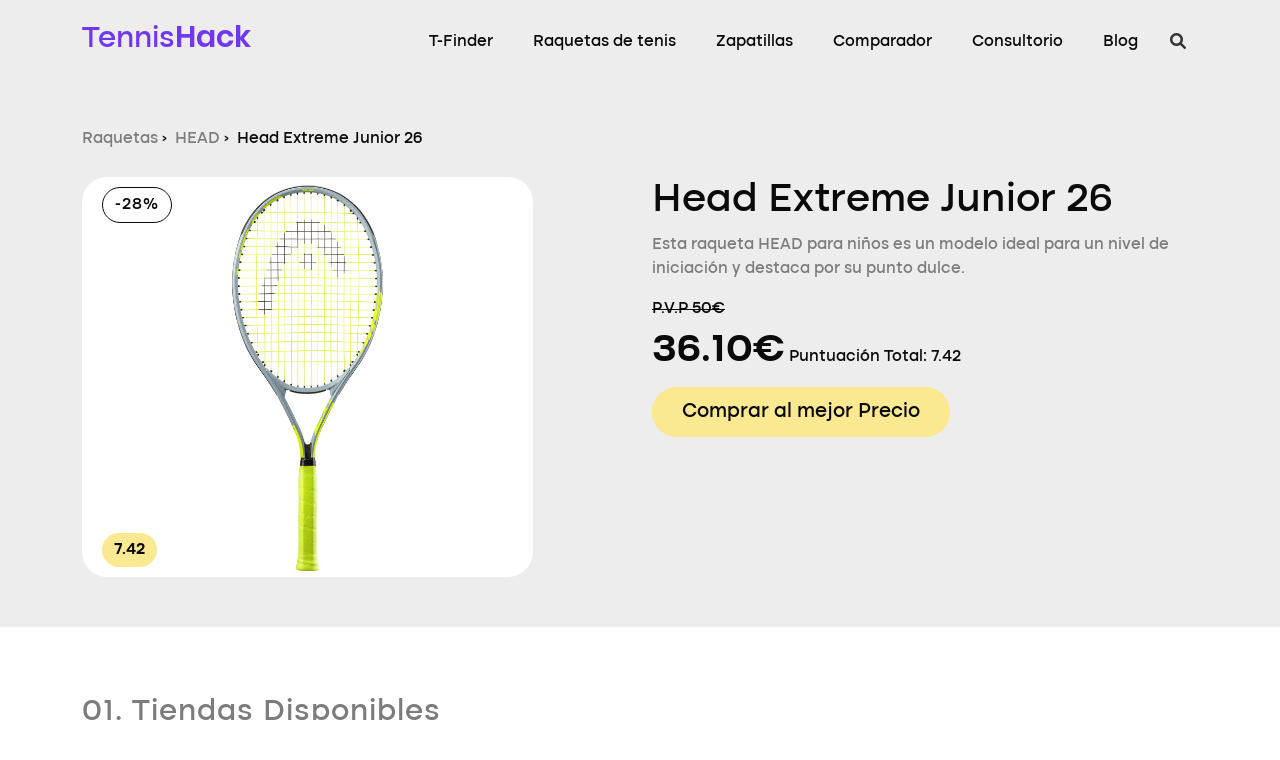

--- FILE ---
content_type: text/html; charset=UTF-8
request_url: https://tennis-hack.com/raquetas/head/head-extreme-junior-26/
body_size: 14363
content:
<!DOCTYPE html><html lang="es"><head><script data-no-optimize="1">var litespeed_docref=sessionStorage.getItem("litespeed_docref");litespeed_docref&&(Object.defineProperty(document,"referrer",{get:function(){return litespeed_docref}}),sessionStorage.removeItem("litespeed_docref"));</script>  <script>(function(w,d,s,l,i){w[l]=w[l]||[];w[l].push({'gtm.start':
	new Date().getTime(),event:'gtm.js'});var f=d.getElementsByTagName(s)[0],
	j=d.createElement(s),dl=l!='dataLayer'?'&l='+l:'';j.async=true;j.src=
	'https://www.googletagmanager.com/gtm.js?id='+i+dl;f.parentNode.insertBefore(j,f);
	})(window,document,'script','dataLayer','GTM-WPLPLJ5');</script> 
 <script id="cookieyes" type="text/javascript" src="https://cdn-cookieyes.com/client_data/e8da262ada0c4ad05c4f5cc4/script.js"></script> <meta charset="UTF-8"><meta name="viewport" content="width=device-width, initial-scale=1, shrink-to-fit=no"><link rel='shortcut icon' type='image/x-icon' href="/wp-content/themes/seguridad/images/favicon.ico" ><link rel="stylesheet" href="https://cdnjs.cloudflare.com/ajax/libs/font-awesome/6.1.2/css/all.min.css"><link data-optimized="1" href="https://tennis-hack.com/wp-content/litespeed/css/47c06ea21b9af16a41b149e21817a65c.css?ver=69fa6" rel="stylesheet"><link rel="stylesheet" href="https://cdn.jsdelivr.net/npm/bootstrap@4.0.0/dist/css/bootstrap.min.css" integrity="sha384-Gn5384xqQ1aoWXA+058RXPxPg6fy4IWvTNh0E263XmFcJlSAwiGgFAW/dAiS6JXm" crossorigin="anonymous"> <script src="https://code.jquery.com/jquery-3.2.1.slim.min.js" integrity="sha384-KJ3o2DKtIkvYIK3UENzmM7KCkRr/rE9/Qpg6aAZGJwFDMVNA/GpGFF93hXpG5KkN" crossorigin="anonymous"></script> <script src="https://cdn.jsdelivr.net/npm/popper.js@1.12.9/dist/umd/popper.min.js" integrity="sha384-ApNbgh9B+Y1QKtv3Rn7W3mgPxhU9K/ScQsAP7hUibX39j7fakFPskvXusvfa0b4Q" crossorigin="anonymous"></script> <script src="https://cdn.jsdelivr.net/npm/bootstrap@4.0.0/dist/js/bootstrap.min.js" integrity="sha384-JZR6Spejh4U02d8jOt6vLEHfe/JQGiRRSQQxSfFWpi1MquVdAyjUar5+76PVCmYl" crossorigin="anonymous"></script> <style>#chatbot-chatgpt { background: #ffffff !important; color: #ffffff !important; }
		.chatbot-bubble { color: #0a0a0a !important; }
		.chatbot-floating-style { color: #0a0a0a !important; }
		.chatbot-embedded-style { color: #0a0a0a !important; }
		#chatbot-chatgpt-submit { background-color: #ffffff !important; }
		#chatbot-chatgpt-upload-file { background-color: #ffffff !important; }
		#chatbot-chatgpt-erase-btn { background-color: #ffffff !important; }
		#chatbot-chatgpt-text-to-speech-btn { background-color: #ffffff !important; }
		#chatbot-chatgpt-download-transcript-btn { background-color: #ffffff !important; }
		#chatbot-chatgpt-header { background-color: #ffffff !important; }
		#chatbot-chatgpt-header-embedded { background-color: #ffffff !important; }
		.chatbot-user-text { background-color: #fbea92 !important; color: #0a0a0a !important; }
		.chatbot-bot-text { background-color: #7037f5 !important; color: #0a0a0a !important; }
		.chatbot-typing-dot { color: #0a0a0a !important; }
		.chatbot-chatgpt-custom-button-class { color: #0a0a0a !important; }
		.chatbot-typing-indicator { background-color: #7037f5 !important; color: #0a0a0a !important; }
		#chatbot-chatgpt-title.title { color: #ffffff !important; }
		.chatbot-wide { width: 500px !important; }
		#chatbot-chatgpt.wide { width: 500px !important; }
		.chatbot-narrow { width: 300px !important; }
		#chatbot-chatgpt.narrow { width: 300px !important; }
		.chatbot-image-width { width: 80% !important; }
		#chatbot-chatgpt.image-width { width: 80% !important; }</style><meta name='robots' content='index, follow, max-image-preview:large, max-snippet:-1, max-video-preview:-1' /><style>img:is([sizes="auto" i], [sizes^="auto," i]) { contain-intrinsic-size: 3000px 1500px }</style><title>Head Extreme Junior 26, Análisis y Mejor Precio Garantizado: TennisHack</title><meta name="description" content="Compra este raqueta de tenis al MEJOR PRECIO disponible gracias a nuestro comparador de precios, único en el mercado." /><link rel="canonical" href="https://tennis-hack.com/raquetas/head/head-extreme-junior-26/" /><meta property="og:locale" content="es_ES" /><meta property="og:type" content="article" /><meta property="og:title" content="Head Extreme Junior 26, Análisis y Mejor Precio Garantizado: TennisHack" /><meta property="og:description" content="Compra este raqueta de tenis al MEJOR PRECIO disponible gracias a nuestro comparador de precios, único en el mercado." /><meta property="og:url" content="https://tennis-hack.com/raquetas/head/head-extreme-junior-26/" /><meta property="og:site_name" content="TennisHack" /><meta property="article:modified_time" content="2025-10-16T13:51:11+00:00" /><meta property="og:image" content="https://tennis-hack.com/wp-content/uploads/Head-Extreme-Junior-26-1504.webp" /><meta property="og:image:width" content="1500" /><meta property="og:image:height" content="1500" /><meta property="og:image:type" content="image/webp" /><meta name="twitter:card" content="summary_large_image" /><link data-optimized="1" rel='stylesheet' id='wp-block-library-css' href='https://tennis-hack.com/wp-content/litespeed/css/073f8897e5b22e125a05b09cf0439a0b.css?ver=39a0b' media='all' /><style id='wp-block-library-theme-inline-css'>.wp-block-audio :where(figcaption){color:#555;font-size:13px;text-align:center}.is-dark-theme .wp-block-audio :where(figcaption){color:#ffffffa6}.wp-block-audio{margin:0 0 1em}.wp-block-code{border:1px solid #ccc;border-radius:4px;font-family:Menlo,Consolas,monaco,monospace;padding:.8em 1em}.wp-block-embed :where(figcaption){color:#555;font-size:13px;text-align:center}.is-dark-theme .wp-block-embed :where(figcaption){color:#ffffffa6}.wp-block-embed{margin:0 0 1em}.blocks-gallery-caption{color:#555;font-size:13px;text-align:center}.is-dark-theme .blocks-gallery-caption{color:#ffffffa6}:root :where(.wp-block-image figcaption){color:#555;font-size:13px;text-align:center}.is-dark-theme :root :where(.wp-block-image figcaption){color:#ffffffa6}.wp-block-image{margin:0 0 1em}.wp-block-pullquote{border-bottom:4px solid;border-top:4px solid;color:currentColor;margin-bottom:1.75em}.wp-block-pullquote cite,.wp-block-pullquote footer,.wp-block-pullquote__citation{color:currentColor;font-size:.8125em;font-style:normal;text-transform:uppercase}.wp-block-quote{border-left:.25em solid;margin:0 0 1.75em;padding-left:1em}.wp-block-quote cite,.wp-block-quote footer{color:currentColor;font-size:.8125em;font-style:normal;position:relative}.wp-block-quote:where(.has-text-align-right){border-left:none;border-right:.25em solid;padding-left:0;padding-right:1em}.wp-block-quote:where(.has-text-align-center){border:none;padding-left:0}.wp-block-quote.is-large,.wp-block-quote.is-style-large,.wp-block-quote:where(.is-style-plain){border:none}.wp-block-search .wp-block-search__label{font-weight:700}.wp-block-search__button{border:1px solid #ccc;padding:.375em .625em}:where(.wp-block-group.has-background){padding:1.25em 2.375em}.wp-block-separator.has-css-opacity{opacity:.4}.wp-block-separator{border:none;border-bottom:2px solid;margin-left:auto;margin-right:auto}.wp-block-separator.has-alpha-channel-opacity{opacity:1}.wp-block-separator:not(.is-style-wide):not(.is-style-dots){width:100px}.wp-block-separator.has-background:not(.is-style-dots){border-bottom:none;height:1px}.wp-block-separator.has-background:not(.is-style-wide):not(.is-style-dots){height:2px}.wp-block-table{margin:0 0 1em}.wp-block-table td,.wp-block-table th{word-break:normal}.wp-block-table :where(figcaption){color:#555;font-size:13px;text-align:center}.is-dark-theme .wp-block-table :where(figcaption){color:#ffffffa6}.wp-block-video :where(figcaption){color:#555;font-size:13px;text-align:center}.is-dark-theme .wp-block-video :where(figcaption){color:#ffffffa6}.wp-block-video{margin:0 0 1em}:root :where(.wp-block-template-part.has-background){margin-bottom:0;margin-top:0;padding:1.25em 2.375em}</style><style id='classic-theme-styles-inline-css'>/*! This file is auto-generated */
.wp-block-button__link{color:#fff;background-color:#32373c;border-radius:9999px;box-shadow:none;text-decoration:none;padding:calc(.667em + 2px) calc(1.333em + 2px);font-size:1.125em}.wp-block-file__button{background:#32373c;color:#fff;text-decoration:none}</style><link data-optimized="1" rel='stylesheet' id='chatbot-chatgpt-css-css' href='https://tennis-hack.com/wp-content/litespeed/css/a27a6772b905ad662d4d62aa1e05b467.css?ver=5b467' media='all' /><link data-optimized="1" rel='stylesheet' id='main-css' href='https://tennis-hack.com/wp-content/litespeed/css/ea070e237eccf7017f7a3f9e7179fc88.css?ver=9fc88' media='all' /><link data-optimized="1" rel='stylesheet' id='wpdreams-asl-basic-css' href='https://tennis-hack.com/wp-content/litespeed/css/ff2b9b65e1d469d7f40b4262cd7bdd0d.css?ver=bdd0d' media='all' /><style id='wpdreams-asl-basic-inline-css'>div[id*='ajaxsearchlitesettings'].searchsettings .asl_option_inner label {
						font-size: 0px !important;
						color: rgba(0, 0, 0, 0);
					}
					div[id*='ajaxsearchlitesettings'].searchsettings .asl_option_inner label:after {
						font-size: 11px !important;
						position: absolute;
						top: 0;
						left: 0;
						z-index: 1;
					}
					.asl_w_container {
						width: 100%;
						margin: 0px 0px 0px 0px;
						min-width: 200px;
					}
					div[id*='ajaxsearchlite'].asl_m {
						width: 100%;
					}
					div[id*='ajaxsearchliteres'].wpdreams_asl_results div.resdrg span.highlighted {
						font-weight: bold;
						color: rgba(217, 49, 43, 1);
						background-color: rgba(238, 238, 238, 1);
					}
					div[id*='ajaxsearchliteres'].wpdreams_asl_results .results img.asl_image {
						width: 70px;
						height: 70px;
						object-fit: cover;
					}
					div[id*='ajaxsearchlite'].asl_r .results {
						max-height: none;
					}
					div[id*='ajaxsearchlite'].asl_r {
						position: absolute;
					}
				
						div.asl_r.asl_w.vertical .results .item::after {
							display: block;
							position: absolute;
							bottom: 0;
							content: '';
							height: 1px;
							width: 100%;
							background: #D8D8D8;
						}
						div.asl_r.asl_w.vertical .results .item.asl_last_item::after {
							display: none;
						}
					 #ajaxsearchlite1 input::placeholder, #ajaxsearchlite1 input, #ajaxsearchlite1 select, #ajaxsearchlite1  textarea{
	font-size: 20px !important;
	color: #fff !important;
}

#ajaxsearchlite1 .probox .proinput input, div.asl_w .probox .proinput input {
          color: #fff !important;
}</style><link data-optimized="1" rel='stylesheet' id='wpdreams-asl-instance-css' href='https://tennis-hack.com/wp-content/litespeed/css/18bb88c653421c7dfe9300e15a77e5da.css?ver=7e5da' media='all' /><link data-optimized="1" rel='stylesheet' id='wp-pagenavi-css' href='https://tennis-hack.com/wp-content/litespeed/css/03054615def23c8515e3cbcf0e9ed8a1.css?ver=ed8a1' media='all' /><link data-optimized="1" rel='stylesheet' id='sib-front-css-css' href='https://tennis-hack.com/wp-content/litespeed/css/d8e89697750a25df2dd1805ca8761c7a.css?ver=61c7a' media='all' /> <script src="https://tennis-hack.com/wp-includes/js/jquery/jquery.min.js" id="jquery-core-js"></script> <script id="sib-front-js-js-extra">var sibErrMsg = {"invalidMail":"Please fill out valid email address","requiredField":"Please fill out required fields","invalidDateFormat":"Please fill out valid date format","invalidSMSFormat":"Please fill out valid phone number"};
var ajax_sib_front_object = {"ajax_url":"https:\/\/tennis-hack.com\/wp-admin\/admin-ajax.php","ajax_nonce":"0756e2353e","flag_url":"https:\/\/tennis-hack.com\/wp-content\/plugins\/mailin\/img\/flags\/"};</script> <script data-optimized="1" src="https://tennis-hack.com/wp-content/litespeed/js/daa0774989f91ba70faf01ac0e957239.js?ver=57239" id="sib-front-js-js"></script> <link rel="EditURI" type="application/rsd+xml" title="RSD" href="https://tennis-hack.com/xmlrpc.php?rsd" /><link rel="alternate" title="oEmbed (JSON)" type="application/json+oembed" href="https://tennis-hack.com/wp-json/oembed/1.0/embed?url=https%3A%2F%2Ftennis-hack.com%2Fraquetas%2Fhead%2Fhead-extreme-junior-26%2F" /><link rel="alternate" title="oEmbed (XML)" type="text/xml+oembed" href="https://tennis-hack.com/wp-json/oembed/1.0/embed?url=https%3A%2F%2Ftennis-hack.com%2Fraquetas%2Fhead%2Fhead-extreme-junior-26%2F&#038;format=xml" /><link rel="preconnect" href="https://fonts.gstatic.com" crossorigin /><link rel="preload" as="style" href="//fonts.googleapis.com/css?family=Open+Sans&display=swap" /><link rel="stylesheet" href="//fonts.googleapis.com/css?family=Open+Sans&display=swap" media="all" /> <script>(function($) {
		$(document).on('click', '.wp-pagenavi a', function(e) {
			e.preventDefault();
			var href = $(this).attr('href');
			var matches = href.match(/\?_paged=(\d+)/);
			if (matches && matches[1]) {
				FWP.paged = parseInt(matches[1]);
				FWP.soft_refresh = true;
				FWP.refresh();
			}
		});
	})(jQuery);</script> <script>(function($) {
        $(document).on('facetwp-loaded', function() {
          $('.facetwp-facet').each(function() {
            var facet = $(this);
            var facet_name = facet.attr('data-name');
            var facet_type = facet.attr('data-type');
            var facet_label = FWP.settings.labels[facet_name];
            if (facet_type !== 'pager' && facet_type !== 'sort' && facet_type !== 'fselect' && facet_type !== 'reset') {
              if (('undefined' === typeof FWP.settings.num_choices[facet_name] ||
                ('undefined' !== typeof FWP.settings.num_choices[facet_name] && FWP.settings.num_choices[facet_name] > 0)) && $('.facet-label[data-for="' + facet_name + '"]').length < 1) {
                facet.before('<h3 class="facet-label" data-for="' + facet_name + '">' + facet_label + '</h3>');
              } else if ('undefined' !== typeof FWP.settings.num_choices[facet_name] && !FWP.settings.num_choices[facet_name] > 0) {
                $('.facet-label[data-for="' + facet_name + '"]').remove();
              }
            }
          });
        });
      })(jQuery);</script> <script>(function($) {
        document.addEventListener('facetwp-loaded', function() {
          $.each(FWP.settings.num_choices, function(key, val) {

            // assuming each facet is wrapped within a "facet-wrap" container element
            // this may need to change depending on your setup, for example:
            // change ".facet-wrap" to ".widget" if using WP text widgets

            var $facet = $('.facetwp-facet-' + key);
            var $wrap = $facet.closest('.facet-wrap');
            var $flyout = $facet.closest('.flyout-row');
            if ($wrap.length || $flyout.length) {
              var $which = $wrap.length ? $wrap : $flyout;
              (0 === val) ? $which.hide() : $which.show();
            }
          });
        });
      })(jQuery);</script> <noscript><style>.perfmatters-lazy[data-src]{display:none !important;}</style></noscript><style>.perfmatters-lazy-youtube{position:relative;width:100%;max-width:100%;height:0;padding-bottom:56.23%;overflow:hidden}.perfmatters-lazy-youtube img{position:absolute;top:0;right:0;bottom:0;left:0;display:block;width:100%;max-width:100%;height:auto;margin:auto;border:none;cursor:pointer;transition:.5s all;-webkit-transition:.5s all;-moz-transition:.5s all}.perfmatters-lazy-youtube img:hover{-webkit-filter:brightness(75%)}.perfmatters-lazy-youtube .play{position:absolute;top:50%;left:50%;right:auto;width:68px;height:48px;margin-left:-34px;margin-top:-24px;background:url(https://tennis-hack.com/wp-content/plugins/perfmatters/img/youtube.svg) no-repeat;background-position:center;background-size:cover;pointer-events:none}.perfmatters-lazy-youtube iframe{position:absolute;top:0;left:0;width:100%;height:100%;z-index:99}</style></head><body class="wp-singular raqueta-template-default single single-raqueta postid-1504 wp-theme-seguridad">
<noscript><iframe src="https://www.googletagmanager.com/ns.html?id=GTM-WPLPLJ5"
height="0" width="0" style="display:none;visibility:hidden"></iframe></noscript><header class="bg-gray padding-10 header-normal"><div class="container">
<a class="navbar-brand color-second" href="/">Tennis<b class="font-second-semi">Hack</b></a>
<input class="side-menu" type="checkbox" id="side-menu"/>
<label class="hamb" for="side-menu"><span class="hamb-line"></span></label>
<button type="button" class="btn btn-primary desktop-none" id="search-button-icon" data-toggle="modal" data-target="#searchModal">
<i class="fa fa-search"></i>
</button><nav class="nav"><ul class="menu"><li><a href="/t-finder/">T-Finder</a></li><li class="subnav display-marcas">
<a href="/raquetas/">Raquetas de tenis</a><div class="dropdown-header-custom"><div class="dropdown-content"><div class="container"><div class="row"><div class="col-md-6 left-mega-menu"><div class="title-mega-menu">
Raquetas de tenis</div>
<a href="/raquetas/adulto/">Raquetas de Adulto</a>
<a href="/raquetas/nino/">Raquetas Junior</a>
<a href="/raquetas/mujer/">Raquetas para Mujeres</a>
<a href="/raquetas/profesionales/">Raquetas para Profesionales</a>
<a href="/raquetas/" class="text-decoration">Todas las Raquetas</a></div><div class="col-md-6 right-mega-menu"><div class="title-mega-menu">
Marcas</div><div class="row"><div class="col-md-6">
<a href="/raquetas/head/">
<img src="/wp-content/themes/seguridad/images/logos/head-logo.png">
</a></div><div class="col-md-6">
<a href="/raquetas/wilson/">
<img src="/wp-content/themes/seguridad/images/logos/wilson-logo.png">
</a></div><div class="col-md-6">
<a href="/raquetas/babolat/">
<img src="/wp-content/themes/seguridad/images/logos/babolat-logo.png">
</a></div><div class="col-md-6">
<a href="/raquetas/prince/">
<img src="/wp-content/themes/seguridad/images/logos/prince-logo.png">
</a></div>
<a href="/marcas-tenis/" class="text-decoration">Todas las marcas</a></div></div></div></div></div></div></li><li><a href="/zapatillas/">Zapatillas</a></li><li><a href="/comparador/">Comparador</a></li><li><a href="/consultorio/">Consultorio</a></li><li><a href="/blog/">Blog</a></li><li class="nav-item mobile-no">
<button type="button" class="btn btn-primary" id="search-button-icon" data-toggle="modal" data-target="#searchModal">
<i class="fa fa-search"></i>
</button></li></ul></nav></div><div class="modal fade" id="searchModal" tabindex="-1" role="dialog" aria-labelledby="searchModalLabel" aria-hidden="true"><div class="modal-dialog" role="document"><div class="modal-content"><div class="modal-header">
<button type="button" class="close" data-dismiss="modal" aria-label="Close">
<span aria-hidden="true">&times;</span>
</button></div><div class="modal-body"><div class="asl_w_container asl_w_container_1" data-id="1" data-instance="1"><div id='ajaxsearchlite1'
data-id="1"
data-instance="1"
class="asl_w asl_m asl_m_1 asl_m_1_1"><div class="probox"><div class='prosettings' style='display:none;' data-opened=0><div class='innericon'>
<svg version="1.1" xmlns="http://www.w3.org/2000/svg" xmlns:xlink="http://www.w3.org/1999/xlink" x="0px" y="0px" width="22" height="22" viewBox="0 0 512 512" enable-background="new 0 0 512 512" xml:space="preserve">
<polygon transform = "rotate(90 256 256)" points="142.332,104.886 197.48,50 402.5,256 197.48,462 142.332,407.113 292.727,256 "/>
</svg></div></div><div class='proinput'><form role="search" action='#' autocomplete="off"
aria-label="Search form">
<input aria-label="Search input"
type='search' class='orig'
tabindex="0"
name='phrase'
placeholder='Busca aquí tu raqueta o zapatilla'
value=''
autocomplete="off"/>
<input aria-label="Search autocomplete input"
type='text'
class='autocomplete'
tabindex="-1"
name='phrase'
value=''
autocomplete="off" disabled/>
<input type='submit' value="Start search" style='width:0; height: 0; visibility: hidden;'></form></div>
<button class='promagnifier' tabindex="0" aria-label="Search magnifier button">
<span class='innericon' style="display:block;">
<svg version="1.1" xmlns="http://www.w3.org/2000/svg" xmlns:xlink="http://www.w3.org/1999/xlink" x="0px" y="0px" width="22" height="22" viewBox="0 0 512 512" enable-background="new 0 0 512 512" xml:space="preserve">
<path d="M460.355,421.59L353.844,315.078c20.041-27.553,31.885-61.437,31.885-98.037
C385.729,124.934,310.793,50,218.686,50C126.58,50,51.645,124.934,51.645,217.041c0,92.106,74.936,167.041,167.041,167.041
c34.912,0,67.352-10.773,94.184-29.158L419.945,462L460.355,421.59z M100.631,217.041c0-65.096,52.959-118.056,118.055-118.056
c65.098,0,118.057,52.959,118.057,118.056c0,65.096-52.959,118.056-118.057,118.056C153.59,335.097,100.631,282.137,100.631,217.041
z"/>
</svg>
</span>
</button><div class='proloading'><div class="asl_loader"><div class="asl_loader-inner asl_simple-circle"></div></div></div><div class='proclose'>
<svg version="1.1" xmlns="http://www.w3.org/2000/svg" xmlns:xlink="http://www.w3.org/1999/xlink" x="0px"
y="0px"
width="12" height="12" viewBox="0 0 512 512" enable-background="new 0 0 512 512"
xml:space="preserve">
<polygon points="438.393,374.595 319.757,255.977 438.378,137.348 374.595,73.607 255.995,192.225 137.375,73.622 73.607,137.352 192.246,255.983 73.622,374.625 137.352,438.393 256.002,319.734 374.652,438.378 "/>
</svg></div></div></div><div class='asl_data_container' style="display:none !important;"><div class="asl_init_data wpdreams_asl_data_ct"
style="display:none !important;"
id="asl_init_id_1"
data-asl-id="1"
data-asl-instance="1"
data-settings="{&quot;homeurl&quot;:&quot;https:\/\/tennis-hack.com\/&quot;,&quot;resultstype&quot;:&quot;vertical&quot;,&quot;resultsposition&quot;:&quot;hover&quot;,&quot;itemscount&quot;:4,&quot;charcount&quot;:0,&quot;highlight&quot;:false,&quot;highlightWholewords&quot;:true,&quot;singleHighlight&quot;:false,&quot;scrollToResults&quot;:{&quot;enabled&quot;:false,&quot;offset&quot;:0},&quot;resultareaclickable&quot;:1,&quot;autocomplete&quot;:{&quot;enabled&quot;:true,&quot;lang&quot;:&quot;en&quot;,&quot;trigger_charcount&quot;:0},&quot;mobile&quot;:{&quot;menu_selector&quot;:&quot;#menu-toggle&quot;},&quot;trigger&quot;:{&quot;click&quot;:&quot;results_page&quot;,&quot;click_location&quot;:&quot;same&quot;,&quot;update_href&quot;:false,&quot;return&quot;:&quot;results_page&quot;,&quot;return_location&quot;:&quot;same&quot;,&quot;facet&quot;:true,&quot;type&quot;:true,&quot;redirect_url&quot;:&quot;?s={phrase}&quot;,&quot;delay&quot;:300},&quot;animations&quot;:{&quot;pc&quot;:{&quot;settings&quot;:{&quot;anim&quot;:&quot;fadedrop&quot;,&quot;dur&quot;:300},&quot;results&quot;:{&quot;anim&quot;:&quot;fadedrop&quot;,&quot;dur&quot;:300},&quot;items&quot;:&quot;voidanim&quot;},&quot;mob&quot;:{&quot;settings&quot;:{&quot;anim&quot;:&quot;fadedrop&quot;,&quot;dur&quot;:300},&quot;results&quot;:{&quot;anim&quot;:&quot;fadedrop&quot;,&quot;dur&quot;:300},&quot;items&quot;:&quot;voidanim&quot;}},&quot;autop&quot;:{&quot;state&quot;:true,&quot;phrase&quot;:&quot;&quot;,&quot;count&quot;:&quot;1&quot;},&quot;resPage&quot;:{&quot;useAjax&quot;:false,&quot;selector&quot;:&quot;#main&quot;,&quot;trigger_type&quot;:true,&quot;trigger_facet&quot;:true,&quot;trigger_magnifier&quot;:false,&quot;trigger_return&quot;:false},&quot;resultsSnapTo&quot;:&quot;left&quot;,&quot;results&quot;:{&quot;width&quot;:&quot;auto&quot;,&quot;width_tablet&quot;:&quot;auto&quot;,&quot;width_phone&quot;:&quot;auto&quot;},&quot;settingsimagepos&quot;:&quot;right&quot;,&quot;closeOnDocClick&quot;:true,&quot;overridewpdefault&quot;:true,&quot;override_method&quot;:&quot;get&quot;}"></div><div id="asl_hidden_data">
<svg style="position:absolute" height="0" width="0">
<filter id="aslblur">
<feGaussianBlur in="SourceGraphic" stdDeviation="4"/>
</filter>
</svg>
<svg style="position:absolute" height="0" width="0">
<filter id="no_aslblur"></filter>
</svg></div></div><div id='ajaxsearchliteres1'
class='vertical wpdreams_asl_results asl_w asl_r asl_r_1 asl_r_1_1'><div class="results"><div class="resdrg"></div></div></div><div id='__original__ajaxsearchlitesettings1'
data-id="1"
class="searchsettings wpdreams_asl_settings asl_w asl_s asl_s_1"><form name='options'
aria-label="Search settings form"
autocomplete = 'off'>
<input type="hidden" name="filters_changed" style="display:none;" value="0">
<input type="hidden" name="filters_initial" style="display:none;" value="1"><div class="asl_option_inner hiddend">
<input type='hidden' name='qtranslate_lang' id='qtranslate_lang'
value='0'/></div><fieldset class="asl_sett_scroll"><legend style="display: none;">Generic selectors</legend><div class="asl_option" tabindex="0"><div class="asl_option_inner">
<input type="checkbox" value="exact"
aria-label="Exact matches only"
name="asl_gen[]" /><div class="asl_option_checkbox"></div></div><div class="asl_option_label">
Exact matches only</div></div><div class="asl_option" tabindex="0"><div class="asl_option_inner">
<input type="checkbox" value="title"
aria-label="Search in title"
name="asl_gen[]"  checked="checked"/><div class="asl_option_checkbox"></div></div><div class="asl_option_label">
Search in title</div></div><div class="asl_option" tabindex="0"><div class="asl_option_inner">
<input type="checkbox" value="content"
aria-label="Search in content"
name="asl_gen[]"  checked="checked"/><div class="asl_option_checkbox"></div></div><div class="asl_option_label">
Search in content</div></div><div class="asl_option_inner hiddend">
<input type="checkbox" value="excerpt"
aria-label="Search in excerpt"
name="asl_gen[]"  checked="checked"/><div class="asl_option_checkbox"></div></div></fieldset><fieldset class="asl_sett_scroll"><legend style="display: none;">Post Type Selectors</legend><div class="asl_option_inner hiddend">
<input type="checkbox" value="raqueta"
aria-label="Hidden option, ignore please"
name="customset[]" checked="checked"/></div><div class="asl_option_inner hiddend">
<input type="checkbox" value="zapatilla"
aria-label="Hidden option, ignore please"
name="customset[]" checked="checked"/></div></fieldset></form></div></div></div><div class="modal-footer"></div></div></div></div></header><div class="bg-gray"><div class="container"><div class="row padding-50 padding-top-mobile-0"><div class="col-md-12"><ol class="breadcrumb-ol breadcrumb-o-single-custom"><li>
<a target="_blank" class="breadcrumb-a" href="/raquetas/">
<span>Raquetas</span></a> ›</li><li>
<a target="_blank" class="breadcrumb-a" href="/raquetas/head/">
<span> HEAD</span></a> ›</li><li>
<span class="breadcrumb-title">Head Extreme Junior 26</span></li></ol> <script type="application/ld+json">{
					  "@context": "https://schema.org",
					  "@type": "BreadcrumbList",
					  "itemListElement": [{
						"@type": "ListItem",
						"position": 1,
						"name": "Raquetas",
						"item": "https://tennis-hack.com/raquetas/"
					} ,{
															"@type": "ListItem",
															"position": 2,
															"name": "HEAD",
															"item": "https://tennis-hack.com/raquetas/head/"
														}					,{
						"@type": "ListItem",
						"position": <? echo $next_i ?>,
						"name": "Head Extreme Junior 26"							
					}]	
					}</script> <script type="application/ld+json">{
				  "@context": "https://schema.org/",
				  "@type": "Product",
				  "name": "Head Extreme Junior 26",
				  "image": "https://tennis-hack.com/wp-content/uploads/Head-Extreme-Junior-26-1504.webp",
				  "description": "Esta raqueta HEAD para Niños es un modelo ideal para un nivel de iniciación y destaca por su punto dulce.",
				  "brand": {
					"@type": "Brand",
					"name": "HEAD"
				  },
				  "review":
					{
					  "@type": "Review",
					  "author": {
						  "@type": "Organization",
						  "name": "TennisHack"
						},
					  "reviewRating": {
						"@type": "Rating",
						"bestRating": "10",
						"ratingValue": "7.42",
						"worstRating": "1"
					  }
					},
				  "offers": {
					"@type": "AggregateOffer",
					"lowPrice": "36.10",
					"highPrice": "50",
					"priceCurrency": "EUR",
					"availability": "https://schema.org/InStock"
				  }
				}</script> </div><div class="col-md-5"><div class="img-single-custom margin-top-mobile-25">
<span class="img-discount">-28%</span>
<span class="img-points">7.42</span>
<img width="1500" height="1500" src="data:image/svg+xml,%3Csvg%20xmlns=&#039;http://www.w3.org/2000/svg&#039;%20width=&#039;1500&#039;%20height=&#039;1500&#039;%20viewBox=&#039;0%200%201500%201500&#039;%3E%3C/svg%3E" class="attachment- size- wp-post-image perfmatters-lazy" alt="Head Extreme Junior 26" decoding="async" fetchpriority="high" data-src="https://tennis-hack.com/wp-content/uploads/Head-Extreme-Junior-26-1504.webp" data-srcset="https://tennis-hack.com/wp-content/uploads/Head-Extreme-Junior-26-1504.webp 1500w, https://tennis-hack.com/wp-content/uploads/Head-Extreme-Junior-26-1504-600x600.webp 600w, https://tennis-hack.com/wp-content/uploads/Head-Extreme-Junior-26-1504-1024x1024.webp 1024w, https://tennis-hack.com/wp-content/uploads/Head-Extreme-Junior-26-1504-300x300.webp 300w, https://tennis-hack.com/wp-content/uploads/Head-Extreme-Junior-26-1504-768x768.webp 768w" data-sizes="(max-width: 1500px) 100vw, 1500px" /><noscript><img width="1500" height="1500" src="https://tennis-hack.com/wp-content/uploads/Head-Extreme-Junior-26-1504.webp" class="attachment- size- wp-post-image" alt="Head Extreme Junior 26" decoding="async" fetchpriority="high" srcset="https://tennis-hack.com/wp-content/uploads/Head-Extreme-Junior-26-1504.webp 1500w, https://tennis-hack.com/wp-content/uploads/Head-Extreme-Junior-26-1504-600x600.webp 600w, https://tennis-hack.com/wp-content/uploads/Head-Extreme-Junior-26-1504-1024x1024.webp 1024w, https://tennis-hack.com/wp-content/uploads/Head-Extreme-Junior-26-1504-300x300.webp 300w, https://tennis-hack.com/wp-content/uploads/Head-Extreme-Junior-26-1504-768x768.webp 768w" sizes="(max-width: 1500px) 100vw, 1500px" /></noscript></div></div><div class="col-md-6 offset-md-1"><h1 class="margin-top-mobile-25">Head Extreme Junior 26</h1><p class="bottom-title-custom-post color-text-gray">Esta raqueta HEAD para niños es un modelo ideal para un nivel de iniciación y destaca por su punto dulce.</p><p class="pvp-price-single">P.V.P 50€</p><p><span class="price-single">36.10€</span> <span>Puntuación Total: <span>7.42</span></p><div class="button-buy-single"><a href="https://www.amazon.es/HEAD-Extreme-Junior-Raqueta-Tenis/dp/B0BFDTZ35M?&tag=tennis-hack-21" target="_blank" rel="nofollow noopener" id="best-price"><span>Comprar al mejor Precio</span></a></div></div></div></div></div><div class="container margin-top-50"><div class="row"><div class="col-md-12"><div class="title-section"><h3>01. Tiendas Disponibles</h3></div></div><div class="col-md-3">
<a href="https://www.amazon.es/HEAD-Extreme-Junior-Raqueta-Tenis/dp/B0BFDTZ35M?&tag=tennis-hack-21" rel="nofollow noopener" target="_blank" id="shop" onclick="dataLayer.push({'event': 'purchase', ecommerce: {'purchase_type': 'normal', 'value': '36.1', items: [{'affiliation': 'Amazon', 'affiliation_position': '3', 'item_analisis': 'No', 'price': '50', 'discount': '13.9','item_brand': 'HEAD', 'item_name': 'Head Extreme Junior 26', 'item_category': 'raqueta'}]}});"><div class="box-price bg-gray">
<img src="data:image/svg+xml,%3Csvg%20xmlns=&#039;http://www.w3.org/2000/svg&#039;%20width=&#039;0&#039;%20height=&#039;0&#039;%20viewBox=&#039;0%200%200%200&#039;%3E%3C/svg%3E" class="perfmatters-lazy" data-src="/wp-content/themes/seguridad/images/logos/tiendas/amazon-logo.png" /><noscript><img  src="/wp-content/themes/seguridad/images/logos/tiendas/amazon-logo.png"></noscript><div class="box-price-details"><p class="color-text-gray"">Amazon</p><p class="font-main-semi">36.1€</p><p class="text-line font-size-14">P.V.P 50€</p></div></div>
</a></div><div class="col-md-3">
<a href="https://www.awin1.com/cread.php?awinmid=13033&awinaffid=1038971&ued=https://www.tennis-point.es/head-extreme-junior-26-raqueta-de-ninos-00605904200000.html" rel="nofollow noopener" target="_blank" id="shop" onclick="dataLayer.push({'event': 'purchase', ecommerce: {'purchase_type': 'normal', 'value': '50', items: [{'affiliation': 'Tennis-Point', 'affiliation_position': '4', 'item_analisis': 'No', 'price': '50', 'discount': '0','item_brand': 'HEAD', 'item_name': 'Head Extreme Junior 26', 'item_category': 'raqueta'}]}});"><div class="box-price bg-gray">
<img src="data:image/svg+xml,%3Csvg%20xmlns=&#039;http://www.w3.org/2000/svg&#039;%20width=&#039;0&#039;%20height=&#039;0&#039;%20viewBox=&#039;0%200%200%200&#039;%3E%3C/svg%3E" class="perfmatters-lazy" data-src="/wp-content/themes/seguridad/images/logos/tiendas/tennispoint-logo.png" /><noscript><img  src="/wp-content/themes/seguridad/images/logos/tiendas/tennispoint-logo.png"></noscript><div class="box-price-details"><p class="color-text-gray"">Tennis-Point</p><p class="font-main-semi">50€</p><p class="text-line font-size-14">P.V.P 50€</p></div></div>
</a></div></div><div class="row padding-100"><div class="col-md-12"><div class="title-section"><h3>02. Puntuaciones</h3></div><div class="margin-top-75"><div class="progress"><div class="progress-bar" role="progressbar" aria-valuenow="70" aria-valuemin="0" aria-valuemax="100" style="width:80%"></div>
<span>Punto dulce: 8</span></div><div class="progress"><div class="progress-bar" role="progressbar" aria-valuenow="70" aria-valuemin="0" aria-valuemax="100" style="width:80%"></div>
<span>Salida de bola: 8</span></div><div class="progress"><div class="progress-bar" role="progressbar" aria-valuenow="70" aria-valuemin="0" aria-valuemax="100" style="width:80%"></div>
<span>Potencia: 8</span></div><div class="progress"><div class="progress-bar" role="progressbar" aria-valuenow="70" aria-valuemin="0" aria-valuemax="100" style="width:70%"></div>
<span>Manejabilidad: 7</span></div><div class="progress"><div class="progress-bar" role="progressbar" aria-valuenow="70" aria-valuemin="0" aria-valuemax="100" style="width:70%"></div>
<span>Control: 7</span></div><div class="progress"><div class="progress-bar" role="progressbar" aria-valuenow="70" aria-valuemin="0" aria-valuemax="100" style="width:65%"></div>
<span>Efecto: 6.5</span></div><div class="progress"><div class="progress-bar" role="progressbar" aria-valuenow="70" aria-valuemin="0" aria-valuemax="100" style="width:74.2%"></div>
<span>Total: 7.42</span></div></div></div></div><div class="row padding-0-50"><div class="col-md-12"><div class="title-section"><h3>03. Especificaciones</h3></div></div><div class="col-md-6"><ul class="single-custom-specifications"><li><span>Temporada</span><span class="text-inside-custom-specification">: 2022</span></li><li><span>Dimensión de la cabeza (cm2)</span><span class="text-inside-custom-specification">: 680</span></li><li><span>Peso (gr)</span><span class="text-inside-custom-specification">: 245</span></li><li><span>Temporada</span><span class="text-inside-custom-specification">: 2022</span></li><li><span>Patrón de cuerdas</span><span class="text-inside-custom-specification">: 16/19</span></li><li><span>Perfil (mm)</span><span class="text-inside-custom-specification">: 20</span></li></ul></div></div><div class="row padding-0-50"><div class="col-md-12"><div class="title-section"><h3>04. Raquetas similares</h3></div></div><div class="col-md-3 col-sm-4 col-xs-6 col-6">
<a href="https://tennis-hack.com/raquetas/yonex/yonex-osaka-junior-25/"><div class="bg-gray box-loop-custom">
<span class="img-discount">-38%</span><div class="img-loop-custom">
<img width="300" height="300" src="data:image/svg+xml,%3Csvg%20xmlns=&#039;http://www.w3.org/2000/svg&#039;%20width=&#039;300&#039;%20height=&#039;300&#039;%20viewBox=&#039;0%200%20300%20300&#039;%3E%3C/svg%3E" class="type:primaryImage wp-post-image perfmatters-lazy" alt="Yonex Osaka Junior 25" decoding="async" data-src="https://tennis-hack.com/wp-content/uploads/Yonex-Osaka-Junior-25-2796-300x300.webp" data-srcset="https://tennis-hack.com/wp-content/uploads/Yonex-Osaka-Junior-25-2796-300x300.webp 300w, https://tennis-hack.com/wp-content/uploads/Yonex-Osaka-Junior-25-2796-600x600.webp 600w, https://tennis-hack.com/wp-content/uploads/Yonex-Osaka-Junior-25-2796-768x768.webp 768w, https://tennis-hack.com/wp-content/uploads/Yonex-Osaka-Junior-25-2796.webp 1000w" data-sizes="(max-width: 300px) 100vw, 300px" /><noscript><img width="300" height="300" src="https://tennis-hack.com/wp-content/uploads/Yonex-Osaka-Junior-25-2796-300x300.webp" class="type:primaryImage wp-post-image" alt="Yonex Osaka Junior 25" decoding="async" srcset="https://tennis-hack.com/wp-content/uploads/Yonex-Osaka-Junior-25-2796-300x300.webp 300w, https://tennis-hack.com/wp-content/uploads/Yonex-Osaka-Junior-25-2796-600x600.webp 600w, https://tennis-hack.com/wp-content/uploads/Yonex-Osaka-Junior-25-2796-768x768.webp 768w, https://tennis-hack.com/wp-content/uploads/Yonex-Osaka-Junior-25-2796.webp 1000w" sizes="(max-width: 300px) 100vw, 300px" /></noscript></div><div class="over-img-loop"></div><h3>Yonex Osaka Junior 25</h3><p>Puntuación: 7.21</p><p>41.25€</p></div>
</a></div><div class="col-md-3 col-sm-4 col-xs-6 col-6">
<a href="https://tennis-hack.com/raquetas/head/head-gravity-25/"><div class="bg-gray box-loop-custom">
<span class="img-discount">-30%</span><div class="img-loop-custom">
<img width="300" height="300" src="data:image/svg+xml,%3Csvg%20xmlns=&#039;http://www.w3.org/2000/svg&#039;%20width=&#039;300&#039;%20height=&#039;300&#039;%20viewBox=&#039;0%200%20300%20300&#039;%3E%3C/svg%3E" class="type:primaryImage wp-post-image perfmatters-lazy" alt="Head Gravity 25" decoding="async" data-src="https://tennis-hack.com/wp-content/uploads/Head-Gravity-25-3731-300x300.webp" data-srcset="https://tennis-hack.com/wp-content/uploads/Head-Gravity-25-3731-300x300.webp 300w, https://tennis-hack.com/wp-content/uploads/Head-Gravity-25-3731.webp 543w" data-sizes="(max-width: 300px) 100vw, 300px" /><noscript><img width="300" height="300" src="https://tennis-hack.com/wp-content/uploads/Head-Gravity-25-3731-300x300.webp" class="type:primaryImage wp-post-image" alt="Head Gravity 25" decoding="async" srcset="https://tennis-hack.com/wp-content/uploads/Head-Gravity-25-3731-300x300.webp 300w, https://tennis-hack.com/wp-content/uploads/Head-Gravity-25-3731.webp 543w" sizes="(max-width: 300px) 100vw, 300px" /></noscript></div><div class="over-img-loop"></div><h3>Head Gravity 25</h3><p>Puntuación: 7.25</p><p>48.82€</p></div>
</a></div><div class="col-md-3 col-sm-4 col-xs-6 col-6">
<a href="https://tennis-hack.com/raquetas/wilson/wilson-roger-federer-23/"><div class="bg-gray box-loop-custom"><div class="img-loop-custom">
<img width="300" height="300" src="data:image/svg+xml,%3Csvg%20xmlns=&#039;http://www.w3.org/2000/svg&#039;%20width=&#039;300&#039;%20height=&#039;300&#039;%20viewBox=&#039;0%200%20300%20300&#039;%3E%3C/svg%3E" class="type:primaryImage wp-post-image perfmatters-lazy" alt="Wilson Roger Federer 23" decoding="async" data-src="https://tennis-hack.com/wp-content/uploads/Wilson-Roger-Federer-23-1194-300x300.webp" data-srcset="https://tennis-hack.com/wp-content/uploads/Wilson-Roger-Federer-23-1194-300x300.webp 300w, https://tennis-hack.com/wp-content/uploads/Wilson-Roger-Federer-23-1194-600x600.webp 600w, https://tennis-hack.com/wp-content/uploads/Wilson-Roger-Federer-23-1194-768x768.webp 768w, https://tennis-hack.com/wp-content/uploads/Wilson-Roger-Federer-23-1194.webp 1000w" data-sizes="(max-width: 300px) 100vw, 300px" /><noscript><img width="300" height="300" src="https://tennis-hack.com/wp-content/uploads/Wilson-Roger-Federer-23-1194-300x300.webp" class="type:primaryImage wp-post-image" alt="Wilson Roger Federer 23" decoding="async" srcset="https://tennis-hack.com/wp-content/uploads/Wilson-Roger-Federer-23-1194-300x300.webp 300w, https://tennis-hack.com/wp-content/uploads/Wilson-Roger-Federer-23-1194-600x600.webp 600w, https://tennis-hack.com/wp-content/uploads/Wilson-Roger-Federer-23-1194-768x768.webp 768w, https://tennis-hack.com/wp-content/uploads/Wilson-Roger-Federer-23-1194.webp 1000w" sizes="(max-width: 300px) 100vw, 300px" /></noscript></div><div class="over-img-loop"></div><h3>Wilson Roger Federer 23</h3><p>Puntuación: 7.5</p><p>50.00€</p></div>
</a></div><div class="col-md-3 col-sm-4 col-xs-6 col-6">
<a href="https://tennis-hack.com/raquetas/wilson/wilson-burn-pink-23/"><div class="bg-gray box-loop-custom"><div class="img-loop-custom">
<img width="300" height="300" src="data:image/svg+xml,%3Csvg%20xmlns=&#039;http://www.w3.org/2000/svg&#039;%20width=&#039;300&#039;%20height=&#039;300&#039;%20viewBox=&#039;0%200%20300%20300&#039;%3E%3C/svg%3E" class="type:primaryImage wp-post-image perfmatters-lazy" alt="Wilson Burn Pink 23" decoding="async" data-src="https://tennis-hack.com/wp-content/uploads/Wilson-Burn-Pink-23-1196-300x300.webp" data-srcset="https://tennis-hack.com/wp-content/uploads/Wilson-Burn-Pink-23-1196-300x300.webp 300w, https://tennis-hack.com/wp-content/uploads/Wilson-Burn-Pink-23-1196-600x600.webp 600w, https://tennis-hack.com/wp-content/uploads/Wilson-Burn-Pink-23-1196.webp 640w" data-sizes="(max-width: 300px) 100vw, 300px" /><noscript><img width="300" height="300" src="https://tennis-hack.com/wp-content/uploads/Wilson-Burn-Pink-23-1196-300x300.webp" class="type:primaryImage wp-post-image" alt="Wilson Burn Pink 23" decoding="async" srcset="https://tennis-hack.com/wp-content/uploads/Wilson-Burn-Pink-23-1196-300x300.webp 300w, https://tennis-hack.com/wp-content/uploads/Wilson-Burn-Pink-23-1196-600x600.webp 600w, https://tennis-hack.com/wp-content/uploads/Wilson-Burn-Pink-23-1196.webp 640w" sizes="(max-width: 300px) 100vw, 300px" /></noscript></div><div class="over-img-loop"></div><h3>Wilson Burn Pink 23</h3><p>Puntuación: 6.67</p><p>50.00€</p></div>
</a></div></div></div></div><div style="border-top:4px solid;"><div class="container"><div class="padding-100 row"><div class="col-md-12">
<a href="#" rel="nofollow" class="button-big-buy"><div class="bg-main div-button-big-buy">
<span>Comprar</span>
<span class="button-big-buy-span-img">
<img src="data:image/svg+xml,%3Csvg%20xmlns=&#039;http://www.w3.org/2000/svg&#039;%20width=&#039;0&#039;%20height=&#039;0&#039;%20viewBox=&#039;0%200%200%200&#039;%3E%3C/svg%3E" class="perfmatters-lazy" data-src="/wp-content/themes/seguridad/images/flecha.png" /><noscript><img src="/wp-content/themes/seguridad/images/flecha.png"></noscript>
</span></div>
</a></div></div></div></div><div style="border-top:4px solid;"><div class="container padding-100"><div class="row"><div class="col-md-6"><div class="title-section"><h3>¿No sabes qué raqueta elegir?</h3></div><p>Nuestro recomendador "T-Finder" te ayuda a escoger la raqueta que mejor se adaptan a ti, a tu hijo o a tu amigo para hacerle el mejor regalo.</p></div><div class="col-md-6">
<a href="/t-finder/" rel="nofollow" class="button-big-buy"><div class="bg-main div-button-big-buy">
<span>Usar T-Finder</span>
<span class="button-big-buy-span-img">
<img src="data:image/svg+xml,%3Csvg%20xmlns=&#039;http://www.w3.org/2000/svg&#039;%20width=&#039;0&#039;%20height=&#039;0&#039;%20viewBox=&#039;0%200%200%200&#039;%3E%3C/svg%3E" class="perfmatters-lazy" data-src="/wp-content/themes/seguridad/images/flecha.png" /><noscript><img src="/wp-content/themes/seguridad/images/flecha.png"></noscript>
</span></div>
</a></div></div></div></div> <script type="speculationrules">{"prefetch":[{"source":"document","where":{"and":[{"href_matches":"\/*"},{"not":{"href_matches":["\/wp-*.php","\/wp-admin\/*","\/wp-content\/uploads\/*","\/wp-content\/*","\/wp-content\/plugins\/*","\/wp-content\/themes\/seguridad\/*","\/*\\?(.+)"]}},{"not":{"selector_matches":"a[rel~=\"nofollow\"]"}},{"not":{"selector_matches":".no-prefetch, .no-prefetch a"}}]},"eagerness":"conservative"}]}</script> <script type="text/javascript">document.addEventListener("DOMContentLoaded", function() {
                let kchat_settings = {"user_id":"kognetiks_6976b2607aa9b3.24754135","page_id":1504,"session_id":"kognetiks_6976b2607aa9b3.24754135","thread_id":null,"assistant_id":null,"additional_instructions":null,"model":"gpt-4-1106-preview","voice":null,"chatbot_message_nonce":"702c27f9d0","chatbot_upload_nonce":"3854db45fa","chatbot_erase_nonce":"f00e175389","chatbot_unlock_nonce":"b961673bf5","chatbot_reset_nonce":"2c861ba9bf","chatbot_queue_nonce":"c5e0542e5e","chatbot_tts_nonce":"f547386fdb","chatbot_transcript_nonce":"a3b5dde49b","nonce_timestamp":1769386593000,"chatbot_chatgpt_message_limit_setting":"999","chatbot_chatgpt_message_limit_period_setting":"Daily","chatbot_chatgpt_display_message_count":"No","chatbot_chatgpt_display_style":null,"chatbot_chatgpt_version":"2.4.3","plugins_url":"https:\/\/tennis-hack.com\/wp-content\/plugins\/chatbot-chatgpt\/","ajax_url":"https:\/\/tennis-hack.com\/wp-admin\/admin-ajax.php","chatbot_chatgpt_timeout_setting":"240","chatbot_chatgpt_avatar_icon_setting":"icon-000.png","chatbot_chatgpt_custom_avatar_icon_setting":"","chatbot_chatgpt_avatar_greeting_setting":"Howdy!!! Great to see you today! How can I help you?","chatbot_chatgpt_force_page_reload":"Yes","chatbot_chatgpt_custom_error_message":"Your custom error message goes here."};
                if (kchat_settings && typeof kchat_settings === "object") {
                    // Resolve LocalStorage - Ver 2.1.1.1.R1
                    const includeKeys = [
                        'chatbot_chatgpt_last_reset',
                        'chatbot_chatgpt_message_count',
                        'chatbot_chatgpt_message_limit_setting',
                        'chatbot_chatgpt_message_limit_period_setting',
                        'chatbot_chatgpt_start_status',
                        'chatbot_chatgpt_start_status_new_visitor',
                        'chatbot_chatgpt_opened',
                        'chatbot_chatgpt_last_reset'
                    ];
                    // Iterate over kchat_settings and add to localStorage if key is included
                    Object.keys(kchat_settings).forEach(function(key) {
                        if (includeKeys.includes(key)) {
                            localStorage.setItem(key, kchat_settings[key]);
                            // DiAG - Ver 2.1.1.1
                            // console.log("Chatbot: NOTICE: chatbot-shortcode.php - Key: " + key + " Value: " + kchat_settings[key]);
                        }
                    });
                    // Dispatch custom event after setting localStorage keys
                    document.dispatchEvent(new Event('kchat_settingsSet'));
                }
            });</script> <style>#chatbot-chatgpt { background: #ffffff !important; color: #ffffff !important; }
		.chatbot-bubble { background: #ffffff !important; color: #ffffff !important;
		.chatbot-floating-style { background: #ffffff !important; }
		.chatbot-embedded-style { background: #ffffff !important; }
		#chatbot-chatgpt-submit { background-color: #ffffff !important; }
		#chatbot-chatgpt-upload-file { background-color: #ffffff !important; }
		#chatbot-chatgpt-erase-btn { background-color: #ffffff !important; }
		#chatbot-chatgpt-text-to-speech-btn { background-color: #ffffff !important; }
		#chatbot-chatgpt-download-transcript-btn { background-color: #ffffff !important; }
		#chatbot-chatgpt-header { background-color: #ffffff !important; }
		#chatbot-chatgpt-header-embedded { background-color: #ffffff !important; }
		.chatbot-user-text { background-color: #fbea92 !important; color: #0a0a0a !important; }
		.chatbot-bot-text { background-color: #7037f5 !important; color: #0a0a0a !important; }
		.chatbot-typing-dot { color: #0a0a0a !important; }
		.chatbot-chatgpt-custom-button-class { color: #0a0a0a !important; }
		.chatbot-typing-indicator { background-color: #7037f5 !important; color: #0a0a0a !important; }
		#chatbot-chatgpt-title.title { color: #ffffff !important; }
		.chatbot-wide { width: 500px !important; }
		#chatbot-chatgpt.wide { width: 500px !important; }
		.chatbot-narrow { width: 300px !important; }
		#chatbot-chatgpt.narrow { width: 300px !important; }
		.chatbot-image-width { width: 80% !important; }
		#chatbot-chatgpt.image-width { width: 80% !important; }</style> <script id="chatbot-chatgpt-js-js-before">if (typeof kchat_settings === "undefined") { var kchat_settings = {"user_id":"kognetiks_6976b2607aa9b3.24754135","page_id":1504,"session_id":"kognetiks_6976b2607aa9b3.24754135","thread_id":null,"assistant_id":null,"additional_instructions":null,"model":"gpt-4-1106-preview","voice":null,"chatbot_message_nonce":"702c27f9d0","chatbot_upload_nonce":"3854db45fa","chatbot_erase_nonce":"f00e175389","chatbot_unlock_nonce":"b961673bf5","chatbot_reset_nonce":"2c861ba9bf","chatbot_queue_nonce":"c5e0542e5e","chatbot_tts_nonce":"f547386fdb","chatbot_transcript_nonce":"a3b5dde49b","nonce_timestamp":1769386593000,"chatbot_chatgpt_message_limit_setting":"999","chatbot_chatgpt_message_limit_period_setting":"Daily","chatbot_chatgpt_display_message_count":"No","chatbot_chatgpt_display_style":null,"chatbot_chatgpt_version":"2.4.3","plugins_url":"https:\/\/tennis-hack.com\/wp-content\/plugins\/chatbot-chatgpt\/","ajax_url":"https:\/\/tennis-hack.com\/wp-admin\/admin-ajax.php","chatbot_chatgpt_timeout_setting":"240","chatbot_chatgpt_avatar_icon_setting":"icon-000.png","chatbot_chatgpt_custom_avatar_icon_setting":"","chatbot_chatgpt_avatar_greeting_setting":"Howdy!!! Great to see you today! How can I help you?","chatbot_chatgpt_force_page_reload":"Yes","chatbot_chatgpt_custom_error_message":"Your custom error message goes here."}; } else { kchat_settings = {"user_id":"kognetiks_6976b2607aa9b3.24754135","page_id":1504,"session_id":"kognetiks_6976b2607aa9b3.24754135","thread_id":null,"assistant_id":null,"additional_instructions":null,"model":"gpt-4-1106-preview","voice":null,"chatbot_message_nonce":"702c27f9d0","chatbot_upload_nonce":"3854db45fa","chatbot_erase_nonce":"f00e175389","chatbot_unlock_nonce":"b961673bf5","chatbot_reset_nonce":"2c861ba9bf","chatbot_queue_nonce":"c5e0542e5e","chatbot_tts_nonce":"f547386fdb","chatbot_transcript_nonce":"a3b5dde49b","nonce_timestamp":1769386593000,"chatbot_chatgpt_message_limit_setting":"999","chatbot_chatgpt_message_limit_period_setting":"Daily","chatbot_chatgpt_display_message_count":"No","chatbot_chatgpt_display_style":null,"chatbot_chatgpt_version":"2.4.3","plugins_url":"https:\/\/tennis-hack.com\/wp-content\/plugins\/chatbot-chatgpt\/","ajax_url":"https:\/\/tennis-hack.com\/wp-admin\/admin-ajax.php","chatbot_chatgpt_timeout_setting":"240","chatbot_chatgpt_avatar_icon_setting":"icon-000.png","chatbot_chatgpt_custom_avatar_icon_setting":"","chatbot_chatgpt_avatar_greeting_setting":"Howdy!!! Great to see you today! How can I help you?","chatbot_chatgpt_force_page_reload":"Yes","chatbot_chatgpt_custom_error_message":"Your custom error message goes here."}; }</script> <script data-optimized="1" src="https://tennis-hack.com/wp-content/litespeed/js/9843b99d9898c256e77719b1bd1764a0.js?ver=764a0" id="chatbot-chatgpt-js-js"></script> <script data-optimized="1" src="https://tennis-hack.com/wp-content/litespeed/js/2936bda336887e28e782e2611c8f3e78.js?ver=f3e78" id="dompurify-js"></script> <script id="mathjax-js-before">window.MathJax = {
            tex: {
                inlineMath: [['$', '$'], ['\\(', '\\)']],
                displayMath: [['$$', '$$'], ['\\[', '\\]']],
            },
            chtml: {
                fontURL: 'https://tennis-hack.com/wp-content/plugins/chatbot-chatgpt/assets/fonts/woff-v2'
            }
        };</script> <script data-optimized="1" src="https://tennis-hack.com/wp-content/litespeed/js/71403766323a48c8f2b7b4d6931b5ea8.js?ver=b5ea8" id="mathjax-js"></script> <script data-optimized="1" src="https://tennis-hack.com/wp-content/litespeed/js/ee360a4a08e5ca914c8f5748bb6eb844.js?ver=eb844" id="mainjs-js"></script> <script data-optimized="1" src="https://tennis-hack.com/wp-content/litespeed/js/2d12ac6f72d038919a427d7fded124e9.js?ver=124e9" id="comment-reply-js" async data-wp-strategy="async"></script> <script id="wd-asl-ajaxsearchlite-js-before">window.ASL = typeof window.ASL !== 'undefined' ? window.ASL : {}; window.ASL.wp_rocket_exception = "DOMContentLoaded"; window.ASL.ajaxurl = "https:\/\/tennis-hack.com\/wp-admin\/admin-ajax.php"; window.ASL.backend_ajaxurl = "https:\/\/tennis-hack.com\/wp-admin\/admin-ajax.php"; window.ASL.asl_url = "https:\/\/tennis-hack.com\/wp-content\/plugins\/ajax-search-lite\/"; window.ASL.detect_ajax = 1; window.ASL.media_query = 4780; window.ASL.version = 4780; window.ASL.pageHTML = ""; window.ASL.additional_scripts = []; window.ASL.script_async_load = false; window.ASL.init_only_in_viewport = true; window.ASL.font_url = "https:\/\/tennis-hack.com\/wp-content\/plugins\/ajax-search-lite\/css\/fonts\/icons2.woff2"; window.ASL.highlight = {"enabled":false,"data":[]}; window.ASL.analytics = {"method":0,"tracking_id":"","string":"?ajax_search={asl_term}","event":{"focus":{"active":true,"action":"focus","category":"ASL","label":"Input focus","value":"1"},"search_start":{"active":false,"action":"search_start","category":"ASL","label":"Phrase: {phrase}","value":"1"},"search_end":{"active":true,"action":"search_end","category":"ASL","label":"{phrase} | {results_count}","value":"1"},"magnifier":{"active":true,"action":"magnifier","category":"ASL","label":"Magnifier clicked","value":"1"},"return":{"active":true,"action":"return","category":"ASL","label":"Return button pressed","value":"1"},"facet_change":{"active":false,"action":"facet_change","category":"ASL","label":"{option_label} | {option_value}","value":"1"},"result_click":{"active":true,"action":"result_click","category":"ASL","label":"{result_title} | {result_url}","value":"1"}}};
window.ASL_INSTANCES = [];window.ASL_INSTANCES[1] = {"homeurl":"https:\/\/tennis-hack.com\/","resultstype":"vertical","resultsposition":"hover","itemscount":4,"charcount":0,"highlight":false,"highlightWholewords":true,"singleHighlight":false,"scrollToResults":{"enabled":false,"offset":0},"resultareaclickable":1,"autocomplete":{"enabled":true,"lang":"en","trigger_charcount":0},"mobile":{"menu_selector":"#menu-toggle"},"trigger":{"click":"results_page","click_location":"same","update_href":false,"return":"results_page","return_location":"same","facet":true,"type":true,"redirect_url":"?s={phrase}","delay":300},"animations":{"pc":{"settings":{"anim":"fadedrop","dur":300},"results":{"anim":"fadedrop","dur":300},"items":"voidanim"},"mob":{"settings":{"anim":"fadedrop","dur":300},"results":{"anim":"fadedrop","dur":300},"items":"voidanim"}},"autop":{"state":true,"phrase":"","count":"1"},"resPage":{"useAjax":false,"selector":"#main","trigger_type":true,"trigger_facet":true,"trigger_magnifier":false,"trigger_return":false},"resultsSnapTo":"left","results":{"width":"auto","width_tablet":"auto","width_phone":"auto"},"settingsimagepos":"right","closeOnDocClick":true,"overridewpdefault":true,"override_method":"get"};</script> <script data-optimized="1" src="https://tennis-hack.com/wp-content/litespeed/js/98f068a1ba462b69804f328b4fbd6ec9.js?ver=d6ec9" id="wd-asl-ajaxsearchlite-js"></script> <script id="perfmatters-lazy-load-js-before">window.lazyLoadOptions={elements_selector:"img[data-src],.perfmatters-lazy,.perfmatters-lazy-css-bg",thresholds:"0px 0px",class_loading:"pmloading",class_loaded:"pmloaded",callback_loaded:function(element){if(element.tagName==="IFRAME"){if(element.classList.contains("pmloaded")){if(typeof window.jQuery!="undefined"){if(jQuery.fn.fitVids){jQuery(element).parent().fitVids()}}}}}};window.addEventListener("LazyLoad::Initialized",function(e){var lazyLoadInstance=e.detail.instance;});function perfmattersLazyLoadYouTube(e){var t=document.createElement("iframe"),r="ID?";r+=0===e.dataset.query.length?"":e.dataset.query+"&",r+="autoplay=1",t.setAttribute("src",r.replace("ID",e.dataset.src)),t.setAttribute("frameborder","0"),t.setAttribute("allowfullscreen","1"),t.setAttribute("allow","accelerometer; autoplay; encrypted-media; gyroscope; picture-in-picture"),e.replaceChild(t,e.firstChild)}</script> <script data-optimized="1" async src="https://tennis-hack.com/wp-content/litespeed/js/bcb4644f62fc77e31aae4e74a3d2f646.js?ver=2f646" id="perfmatters-lazy-load-js"></script> <footer><div class="slider"><div class="slide-track"><div class="slide"></div><div class="slide"></div><div class="slide"></div><div class="slide"></div><div class="slide"></div><div class="slide"></div><div class="slide"></div><div class="slide"></div><div class="slide"></div><div class="slide"></div><div class="slide"></div><div class="slide"></div><div class="slide"></div><div class="slide"></div></div></div><div class="bg-second padding-50"><div class="container"><div class="row"><div class="col-md-3"><div class="title-footer"><p>Más <br>información</p></div><ul><li><a href="/comparador/">Comparador Raquetas de tenis</a></li><li><a href="/ofertas-raquetas-tenis/">Outlet de raquetas de tenis</a></li><li><a href="/ofertas-zapatillas-tenis/">Outlet de zapatillas de tenis</a></li></ul></div><div class="col-md-3"><div class="title-footer"><p>¿Tienes <br>alguna duda?</p></div><ul><li><a href="/consultorio/">Consultorio</a></li><li><a href="#"><span class="__cf_email__" data-cfemail="bfd6d1d9d0ffcbdad1d1d6cc92d7dedcd491dcd0d2">[email&#160;protected]</span></a></li><li><a href="/politica-de-cookies/">Política de cookies</a></li><li><a href="/politica-privacidad/">Política de privacidad</a></li><li><a href="/aviso-legal/">Aviso Legal</a></li></ul></div><div class="col-md-3"><div class="title-footer"><p>Redes <br>Sociales</p></div><ul><li><a target="_blank" href="https://twitter.com/tennis_hack_com">Twitter</a></li><li><a target="_blank" href="https://www.youtube.com/@Tennis-Hack">Youtube</a></li></ul></div><div class="col-md-3"><div class="align-items-center">
<a href="/raquetas/"><div class="box-bg-main-footer"><div class="bog-bg-main-inside"></div></div>
</a></div></div></div></div></div></footer> <script data-cfasync="false" src="/cdn-cgi/scripts/5c5dd728/cloudflare-static/email-decode.min.js"></script><script type="text/javascript">var _TradeTrackerTagOptions = {
        t: 'a',
        s: '434741',
        chk: '64216c92a89ff65417bb631c8707ed08',
        overrideOptions: {}
    };

    (function() {var tt = document.createElement('script'), s = document.getElementsByTagName('script')[0]; tt.setAttribute('type', 'text/javascript'); tt.setAttribute('src', (document.location.protocol == 'https:' ? 'https' : 'http') + '://tm.tradetracker.net/tag?t=' + _TradeTrackerTagOptions.t + '&amp;s=' + _TradeTrackerTagOptions.s + '&amp;chk=' + _TradeTrackerTagOptions.chk); s.parentNode.insertBefore(tt, s);})();</script>  <script data-no-optimize="1">var litespeed_vary=document.cookie.replace(/(?:(?:^|.*;\s*)_lscache_vary\s*\=\s*([^;]*).*$)|^.*$/,"");litespeed_vary||fetch("/wp-content/plugins/litespeed-cache/guest.vary.php",{method:"POST",cache:"no-cache",redirect:"follow"}).then(e=>e.json()).then(e=>{console.log(e),e.hasOwnProperty("reload")&&"yes"==e.reload&&(sessionStorage.setItem("litespeed_docref",document.referrer),window.location.reload(!0))});</script><script defer src="https://static.cloudflareinsights.com/beacon.min.js/vcd15cbe7772f49c399c6a5babf22c1241717689176015" integrity="sha512-ZpsOmlRQV6y907TI0dKBHq9Md29nnaEIPlkf84rnaERnq6zvWvPUqr2ft8M1aS28oN72PdrCzSjY4U6VaAw1EQ==" data-cf-beacon='{"version":"2024.11.0","token":"5e7e396e3c234b74afe1fe2996959088","r":1,"server_timing":{"name":{"cfCacheStatus":true,"cfEdge":true,"cfExtPri":true,"cfL4":true,"cfOrigin":true,"cfSpeedBrain":true},"location_startswith":null}}' crossorigin="anonymous"></script>
</body></html>
<!-- Page optimized by LiteSpeed Cache @2026-01-26 00:16:34 -->

<!-- Page cached by LiteSpeed Cache 7.6.2 on 2026-01-26 00:16:33 -->
<!-- Guest Mode -->

--- FILE ---
content_type: text/css
request_url: https://tennis-hack.com/wp-content/litespeed/css/47c06ea21b9af16a41b149e21817a65c.css?ver=69fa6
body_size: 9298
content:
@media (max-width:991px){#comparator-container .p-3{padding:0.5rem!important;font-size:14px}.card h5{font-size:15px!important;text-align:left!important}}.section-comparator{background:#ededed;padding:3px 5px 2px;font-size:16px;text-transform:uppercase!important;font-weight:600;margin-bottom:15px!important;border-radius:5px}p.mb-1{overflow:hidden;text-overflow:ellipsis;display:-webkit-box;-webkit-line-clamp:1;-webkit-box-orient:vertical;height:20px}.comparator-horizontal-scroll .btn-primary{background:var(--secondary-color)!important;border-radius:25px;padding:7px}#comparator-container .progress{width:100%!important;left:0!important}#comparator-container{-webkit-font-smoothing:antialiased}.progress{position:relative;height:30px;background-color:#e0e0e0;border-radius:6px;overflow:hidden;box-shadow:inset 0 1px 2px rgb(0 0 0 / .1);margin-bottom:1rem}.progress-bar{background-color:#7c4dff;height:100%;transition:width 0.4s ease}.progress span{position:absolute;top:0;left:0;width:100%;line-height:30px;font-size:14px;font-weight:600;color:#333}.card{border:1px solid #ddd;border-radius:12px;box-shadow:0 4px 8px rgb(0 0 0 / .06);transition:all 0.2s ease-in-out}.card:hover{transform:translateY(-2px);box-shadow:0 6px 16px rgb(0 0 0 / .08)}.card h5{font-size:1.1rem;font-weight:700;margin-bottom:1rem;float:left;-webkit-font-smoothing:antialiased;height:50px}.card p{font-size:14px;margin-bottom:.25rem}.btn.remove-raqueta{font-size:18px;width:34px;height:34px;padding:0}.page-comparador .remove-raqueta{background:#ededed!important;color:#7c7c7c;border:none!important;position:absolute;top:0;font-size:17px;right:10px;padding:6px;padding-left:7px;border-radius:20px}.filter-custom-post .btn-secondary{border-color:#212529!important;background:#fff!important;color:#212529!important}.facetwp-selections{margin-top:20px}.facetwp-selections ul{padding:0 10px}.facetwp-selections li{margin-bottom:20px!important;font-size:17px!important}.order-custom-post select{color:#0a0a0a!important;border-color:#0a0a0a!important}.hack-arrow{width:0;height:0;border-left:5px solid #fff0;border-right:5px solid #fff0;border-top:5px solid #333;position:absolute;top:0;right:10px;bottom:0;margin:auto;transition:ease-in 0.15s}.fs-wrap.multiple .fs-option{padding:13px 30px}.filter-custom-post .modal{backdrop-filter:blur(5px)}.reset-filter-hack{background:#7c7c7c!important;padding:7px!important;text-shadow:none!important;color:#fff;border:none;border-radius:7px;font-size:18px!important}.save-filter{background:var(--main-color)!important;border:none!important;color:#333!important;opacity:1!important;padding:7px!important;border-radius:8px!important;text-shadow:none!important;font-size:18px!important}.fs-label-wrap .fs-label{padding:0!important}.fs-wrap.multiple{top:0!important}.fs-wrap{display:block!important}.facetwp-facet{margin-bottom:0!important}.filter-modal-right .modal-body .direct-filter-section{border-top:1px solid #e5e7eb!important;padding-left:0!important;padding:10px 0!important;margin-top:0!important}.fs-wrap.multiple .fs-label-wrap{border:none!important;height:none!important;padding:10px 0!important}.noUi-target{padding:0!important}.card-filter-hack-first{border-top:none!important}.card-filter-hack{border-top:1px solid #e5e7eb;padding-left:0!important;padding:10px 0}.card-filter-hack .btn-link{color:#0a0a0a!important;padding-left:0!important;width:100%;text-align:left;position:relative}.card-filter-hack .fs-arrow{position:absolute;top:66px;right:25px}.facet-label{display:none}.filter-hack-button-wrapper button,.filter-hack-button-wrapper button:focus,.filter-hack-button-wrapper button:active{border:1px solid var(--main-color);border-radius:30px;padding:6px 30px;background:var(--main-color);transition:all 0.5s ease;position:relative!important;color:#0a0a0a!important}.filter-hack-button-wrapper button:hover{border:1px solid var(--main-color)!important;border-radius:30px;padding:6px 30px;background:var(--main-color)!important;color:var(--secondary-color)!important}@media (min-width:992px){body.modal-open .tu-contenedor-principal-aqui{filter:blur(4px);transition:filter 0.3s ease-in-out}body.modal-open .modal{filter:none}.filter-modal-right .modal-dialog{position:fixed;top:0;right:0;margin:0;height:100%;width:400px;max-width:85%;transform:translate(100%,0);transition:transform 0.3s ease-out;display:flex;flex-direction:column}.filter-modal-right.show .modal-dialog{transform:translate(0,0)}.filter-modal-right .modal-content{height:100%;border:none;border-radius:0;box-shadow:-5px 0 15px rgb(0 0 0 / .2);display:flex;flex-direction:column}.filter-modal-right .modal-header{border-bottom:1px solid #dee2e6;flex-shrink:0}.filter-modal-right .modal-body{overflow-y:auto;flex-grow:1;padding:15px}.filter-modal-right .modal-body .direct-filter-section{margin-top:20px;padding-top:15px;border-top:1px solid #eee}.filter-modal-right .modal-body .direct-filter-section h5{margin-bottom:10px;font-size:1rem}.filter-modal-right .modal-footer{border-top:1px solid #dee2e6;flex-shrink:0;justify-content:space-between}.modal-backdrop.show{opacity:.3}}@media (max-width:991.98px){.filter-modal-right .modal-dialog{max-width:500px;margin:1.75rem auto;position:relative;height:auto;transform:none}.filter-modal-right .modal-content{height:auto;border-radius:.3rem;box-shadow:0 .5rem 1rem rgb(0 0 0 / .15)}body.modal-open .tu-contenedor-principal-aqui{filter:none}.card-filter-hack .fs-arrow{position:absolute;top:-275px!important;right:21px!important}}#comparator-table table{width:100%;border-collapse:collapse}#comparator-table tbody th,#comparator-table tbody td{border-right:none!important;border-left:none!important;border-top:none!important;border:none!important;padding:8px;min-width:125px;max-width:150px}#comparator-table thead th,#comparator-table thead tr,.table-bordered>:not(caption)>*{border:0px!important}#comparator-table th{text-align:left}#suggestions{border:1px solid #ccc;display:block;position:absolute;background:#fff;max-height:200px;overflow-y:auto;width:calc(100% - 22px);z-index:999}#suggestions div{padding:8px;cursor:pointer}#suggestions div:hover{background:#f0f0f0}#comparator-table img{height:auto;max-width:200px;width:100%}#comparator-table .button-buy-single{max-width:100%;width:200px;margin:0 auto}#comparator-table .button-buy-single a{padding:10px 25px;font-size:15px}.title-raqueta-comparator{color:var(--secondary-color)!important}.add-raqueta-trigger{background:var(--secondary-color)!important}.remove-raqueta{position:relative;float:right;top:50px}.page-comparador .add-raqueta{background:var(--secondary-color)!important;border-color:var(--secondary-color)!important;width:100%;height:50px;top:50px;position:relative;left:-5px}.page-comparador .add-raqueta-2{background:var(--secondary-color)!important;border-color:var(--secondary-color)!important;width:100%;height:50px}.page-comparador strong{color:var(--secondary-color)!important}#addraquetaModal .modal-content{background:rgb(0 0 0 / .75)!important;color:#fff}#addraquetaModal .close{color:#fff}#addraquetaModal #suggestions div{color:#212529}.single-raqueta .add-to-compare{border:none;position:relative;background:#fff0;color:var(--secondary-color)}#comparator-suggestions-visual{padding-top:1.5rem;padding-bottom:1.5rem}#comparator-suggestions-visual>h2{font-size:1.4rem;font-weight:600}.suggestion-pair-container{background-color:#fff;box-shadow:0 .125rem .25rem rgb(0 0 0 / .075);display:flex;flex-direction:column;padding:10px 0px!important}.suggestion-pair-title{font-size:1rem;font-weight:600;color:#495057;border-bottom:1px solid #eee;padding-bottom:.5rem;margin-bottom:1rem!important}.suggestion-pair-row{display:flex;flex-wrap:wrap;align-items:stretch;flex-grow:1;position:relative}.suggestion-pair-row .col-6{padding:0!important}.suggestion-raqueta-card{padding:10px;background-color:#fff0;display:flex;flex-direction:column;text-align:center;border:none;box-shadow:none;transition:none;height:100%}.suggestion-raqueta-card .img-loop-custom{flex-shrink:0;margin-bottom:10px}.suggestion-raqueta-card .suggestion-raqueta-img{max-height:130px;width:auto;max-width:100%;object-fit:contain;transition:none;transform:none;margin-left:auto;margin-right:auto}.suggestion-raqueta-card:hover .suggestion-raqueta-img{transform:none}.suggestion-raqueta-title{font-size:.9rem;font-weight:600;flex-grow:1;min-height:3em;display:flex;align-items:center;justify-content:center;color:#333;line-height:1.3;margin:0 auto .25rem auto;max-width:190px}.suggestion-raqueta-score,.suggestion-raqueta-price{font-size:.85rem;margin-bottom:.25rem}.suggestion-raqueta-price{font-weight:700;margin-bottom:0}.table-responsive{margin:0 auto!important}.table-responsive .comparator-horizontal-scroll{padding-top:10px}.suggestion-middle-element{display:flex;flex-direction:column;align-items:center;justify-content:center;width:100%;padding:.5rem 0;order:3;position:absolute!important;left:50%;top:50%;transform:translate(-50%,-50%);width:auto;z-index:10;padding:0;order:2;margin-top:-30px!important}.suggestion-vs{font-weight:700;color:#adb5bd}.suggestion-load{transition:all 0.2s ease-in-out;background:var(--secondary-color)!important}.suggestion-load:hover{transform:translateY(-2px);box-shadow:0 4px 8px rgb(0 0 0 / .1)}@media (min-width:768px){.suggestion-pair-row{flex-wrap:nowrap}.suggestion-pair-row>.col-6.order-md-1,.suggestion-pair-row>.col-6.order-md-3{flex:0 0 45%;max-width:45%}.suggestion-middle-element{position:absolute;left:50%;top:50%;transform:translate(-50%,-50%);width:auto;z-index:10;padding:0;order:2}}@media (min-width:992px){.suggestion-raqueta-title{}}.suggestion-item:hover{background-color:#f0f0f0}.remove-raqueta{cursor:pointer;line-height:1;padding:.25rem .5rem;font-size:1.1rem}.add-raqueta-trigger{cursor:pointer}#comparator-table th{vertical-align:top;text-align:center}#comparator-table .raqueta-title{display:block;margin-bottom:5px;font-weight:700;max-width:250px;margin:0 auto}#comparator-table .raqueta-thumbnail img{max-width:150px;height:auto;display:block;margin:0 auto 10px auto}#comparator-table .button-buy-single{text-align:center;margin-bottom:10px}#comparator-table .table th,#comparator-table .table td{vertical-align:middle;text-align:center}#comparator-table thead th .remove-raqueta{position:absolute;top:5px;right:5px;z-index:1}#comparator-table thead th{position:relative}.display-language{background:var(--secondary-color);color:#fff!important;border-radius:20px}.display-language span{color:#fff;padding:20px}.wpml-ls-legacy-list-horizontal .wpml-ls-item{display:contents!important}.text-align-center{text-align:center}.text-align-center img{margin:0 auto}.wp-block-embed-youtube .ratio:before{padding:0!important}#searchModal{background:rgb(0 0 0 / .75)!important}#searchModal .modal-dialog{width:100%!important;background-color:transparent!important;position:relative!important;z-index:999;margin:0 auto;display:flex;align-items:center;justify-content:center;height:50%;max-width:100%}#searchModal .modal-content{background:transparent!important;height:100%!important}#searchModal .modal-header{border:0px!important;position:absolute;top:20px;right:0}#searchModal .modal-body{max-width:700px;text-align:center;margin:0 auto;width:100%;position:relative;display:flex;justify-content:center;align-items:center}#searchModal #wp_autosearch_form_wrapper_header{border:none!important;border-bottom:1px solid #fff!important;display:flex;align-items:center;justify-content:center}#searchModal #ajaxsearchlite1>input{float:none!important;top:-7px;position:relative;background-color:transparent!important;font-weight:100!important;border:0;font-size:35px;color:#fff!important}#searchModal .probox .proinput input,div.asl_w .probox .proinput input{color:#fff!important}#searchModal input:focus-visible,#searchModal input:focus{border:1px solid}#searchModal .modal-dialog .close{opacity:1!important;color:#fff!important;font-weight:500;font-size:50px}#ajaxsearchlite1 .probox,div.asl_w .probox{background:transparent!important;border:none!important;border-bottom:2px solid #fff!important;border-radius:0px!important}#ajaxsearchlite1 .promagnifier{display:none}#ajaxsearchlite1 input::placeholder,.modal-dialog #ajaxsearchlite1 input,#ajaxsearchlite1 select,#ajaxsearchlite1 textarea{font-size:20px!important;color:#fff!important}#ajaxsearchlite1 .probox .proinput input,div.asl_w .probox .proinput input{color:#fff!important}.logo{display:inline-block;font-size:60px;margin-left:10px}.nav{width:100%;height:100%;position:fixed;overflow:hidden}.menu a{display:block;padding:0 20px;color:#0a0a0a!important}.menu li{list-style-type:none}.nav{max-height:0;transition:max-height .5s ease-out}.hamb{cursor:pointer;float:right;padding:24px 20px}.hamb-line{display:block;height:3px;position:relative;width:30px;background:var(--main-color)}.hamb-line::before,.hamb-line::after{content:'';display:block;height:100%;position:absolute;transition:all .2s ease-out;width:100%;background:var(--main-color)}.hamb-line::before{top:8px}.hamb-line::after{top:-8px}.side-menu{display:none}.side-menu:checked~nav{max-height:100%}.side-menu:checked~.hamb .hamb-line{background:#fff0;position:absolute;z-index:99999;position:relative}.side-menu:checked~.hamb .hamb-line::before{transform:rotate(-45deg);top:0}.side-menu:checked~.hamb .hamb-line::after{transform:rotate(45deg);top:0}@media (min-width:769px){.single-raqueta .add-to-compare{top:25px}.box-author{height:375px;display:flex;align-items:center;justify-content:center;padding:20px}.nav{max-height:none;top:0;position:relative;float:right;width:fit-content;background-color:#fff0}.menu li{float:left;position:relative;top:20px}.menu a:hover{background-color:#fff0}.hamb{display:none}.subnav-content{padding:20px 0;display:none;background-color:var(--black)}}.subnav-content{background-color:var(--white);width:100%;z-index:1;padding:20px 0;display:none}.subnav-content a{color:var(--black);text-decoration:none;padding:0;margin:10px 0;text-align:center}.subnav:hover .subnav-content{display:block}@media (min-width:769px){.display-language .dropdown-header-custom .wpml-ls-native,.display-language .dropdown-header-custom .wpml-ls-display{color:#0a0a0a!important;position:absolute;top:1px;height:10px;padding-top:5px;padding-bottom:20px}.display-language .dropdown-header-custom .dropdown-content{left:-135px!important}.display-language .dropdown-content{width:235px!important}.display-language .dropdown-header-custom .container{padding:10px 10px!important}.nav{overflow:visible}.dropdown-header-custom{display:block;left:0;position:absolute;z-index:99999}.display-marcas:hover .dropdown-content{display:block!important}.bg-top-hub .display-marcas>a,.bg-top-hub .menu>li>a{color:#fff!important}.dropdown-header-custom .dropdown-content{display:none;position:relative;left:-625px}.dropdown-content{position:absolute;background-color:#fff;z-index:11;list-style:none;background:#fff0;width:1000px}.dropdown-header-custom .container{margin-top:20px;border-radius:5px;border:1px solid var(--main-color);max-width:80%;position:relative;left:50px;background:rgb(255 255 255 / .98);padding:20px 30px}.text-decoration{text-decoration:underline}.col-md-6.left-mega-menu{width:48%}.title-mega-menu{font-size:18px;font-family:altone-semi;margin-bottom:15px}.col-md-6.right-mega-menu{width:52%;padding-left:30px;border-left:1px solid var(--main-color)!important}.right-mega-menu img{-webkit-filter:grayscale(100%);opacity:.5;transition:opacity .25s ease-in-out;-moz-transition:opacity .25s ease-in-out;-webkit-transition:opacity .25s ease-in-out;margin:20px 0!important;padding:0 3px}.right-mega-menu img:hover{-webkit-filter:none;opacity:1}.right-mega-menu .text-decoration{text-align:right}.dropdown-content a{position:relative;top:-2px;padding:5px 0}.desktop-none{display:none!important}}@media (max-width:767px){.nav{background:rgb(237 237 237 / .99);height:100%;z-index:999;top:0;left:0}.menu{position:absolute;top:100px;width:100%;padding-left:20px}.menu a{font-size:30px}.dropdown-header-custom{display:none}header .fa.fa-search{font-size:20px;color:var(--main-color)}header #search-button-icon{position:absolute;right:100px;top:25px}#searchModal .modal-header{top:0!important}div.asl_r.vertical{top:50%!important}}#chatbot-chatgpt{display:flex!important;flex-direction:column;width:100%;max-width:800px;border-radius:15px;overflow:hidden;box-shadow:0 5px 20px rgb(0 0 0 / .1);background-color:#f9f9f9;font-family:sans-serif}#chatbot-chatgpt-header-embedded{background-color:#fff;padding:20px;border-bottom:1px solid #eee;text-align:center}#chatbot-chatgpt-title{color:var(--main-color);font-size:1.5em;font-weight:700;margin-bottom:5px}#chatbot-chatgpt-conversation{padding:15px;overflow-y:auto;flex-grow:1;display:flex;flex-direction:column}.chatbot-container{display:flex;flex-direction:column}.chat-message{margin-bottom:10px;display:flex;width:100%}#chatbot-chatgpt-conversation .bot-message{justify-content:flex-start;width:80%}#chatbot-chatgpt-conversation .bot-message div,.initial-greeting.chatbot-bot-text,.chatbot-bot-text,#chatbot-chatgpt-conversation .chatbot-typing-dot{color:#fff!important}.chatbot-bot-text.initial-greeting{background-color:#e6e6fa;color:#333;padding:15px 20px;border-radius:20px;border-top-left-radius:2px;max-width:80%;word-break:break-word}.chatbot-typing-indicator{max-width:80%}.chatbot-bot-text a{color:var(--main-color)!important}#chatbot-chatgpt .chatbot-bot-text{background-color:var(--secondary-color)!important}.message-space{flex-grow:1}#chatbot-chatgpt-input{padding:15px;border-top:1px solid #eee;background-color:#fff}#chatbot-chatgpt-input-area{justify-content:center}#chatbot-chatgpt-message{width:95%!important;padding:12px 15px;border:1px solid #ccc;border-radius:25px;font-size:1em;resize:none}#chatbot-chatgpt-buttons-container{display:flex;justify-content:center;padding-top:10px;gap:10px}#chatbot-chatgpt-submit,#chatbot-chatgpt-erase-btn,#chatbot-chatgpt-text-to-speech-btn{background-color:var(--main-color);color:#fff;border:none;padding:10px 15px;border-radius:25px;cursor:pointer;display:flex;align-items:center;justify-content:center;gap:5px;transition:background-color 0.3s ease}#chatbot-chatgpt-submit:hover,#chatbot-chatgpt-erase-btn:hover,#chatbot-chatgpt-text-to-speech-btn:hover{background-color:var(--main-color)}#chatbot-chatgpt-submit img,#chatbot-chatgpt-erase-btn img,#chatbot-chatgpt-text-to-speech-btn img{width:20px;height:20px}.chat-message.user-message{justify-content:flex-end}.chat-message.user-message .chatbot-user-text{background-color:#e2f7ff;color:#333;padding:15px 20px;border-radius:20px;border-top-right-radius:2px;max-width:80%;word-break:break-word}.chatbot-bot-text.initial-greeting,.chat-message.user-message .chatbot-user-text{border-radius:25px}.chatbot-bot-text.initial-greeting{border-top-left-radius:5px}.chat-message.user-message .chatbot-user-text{border-top-right-radius:5px}#chatbot-chatgpt-conversation{padding:20px}@media only screen and (max-width:767px){#chatbot-chatgpt-conversation{height:500px!important}.chat-message.user-message .chatbot-user-text{max-width:95%}}#searchModal{background:rgb(0 0 0 / .75)!important}#searchModal .modal-dialog{width:100%!important;background-color:transparent!important;position:relative!important;z-index:999;margin:0 auto;display:flex;align-items:center;justify-content:center;height:50%;max-width:100%}#searchModal .modal-content{background:transparent!important;height:100%!important}#searchModal .modal-header{border:0px!important;position:absolute;top:20px;right:0}#searchModal .modal-body{max-width:700px;text-align:center;margin:0 auto;width:100%;position:relative;top:50%}#searchModal #wp_autosearch_form_wrapper_header{border:none!important;border-bottom:1px solid #fff!important;display:flex;align-items:center;justify-content:center}#searchModal #ajaxsearchlite1>input{float:none!important;top:-7px;position:relative;background-color:transparent!important;font-weight:100!important;border:0;font-size:35px;color:#fff!important}#searchModal .probox .proinput input,div.asl_w .probox .proinput input{color:#fff!important}#searchModal input:focus-visible,#searchModal input:focus{border:1px solid}#searchModal .modal-dialog .close{opacity:1!important;color:#fff!important;font-weight:500;font-size:50px}#ajaxsearchlite1 .probox,div.asl_w .probox{background:transparent!important;border:none!important;border-bottom:2px solid #fff!important;border-radius:0px!important}#ajaxsearchlite1 .promagnifier{display:none}#ajaxsearchlite1 input::placeholder,.modal-dialog #ajaxsearchlite1 input,#ajaxsearchlite1 select,#ajaxsearchlite1 textarea{font-size:20px!important;color:#fff!important}#ajaxsearchlite1 .probox .proinput input,div.asl_w .probox .proinput input{color:#fff!important}.logo{display:inline-block;font-size:60px;margin-left:10px}.nav{width:100%;height:100%;position:fixed;overflow:hidden}.menu a{display:block;padding:0 20px;color:#0a0a0a!important}.menu li{list-style-type:none}.nav{max-height:0;transition:max-height .5s ease-out}.hamb{cursor:pointer;float:right;padding:24px 20px}.hamb-line{display:block;height:3px;position:relative;width:30px;background:var(--main-color)}.hamb-line::before,.hamb-line::after{content:'';display:block;height:100%;position:absolute;transition:all .2s ease-out;width:100%;background:var(--main-color)}.hamb-line::before{top:8px}.hamb-line::after{top:-8px}.side-menu{display:none}.side-menu:checked~nav{max-height:100%}.side-menu:checked~.hamb .hamb-line{background:#fff0;position:absolute;z-index:99999;position:relative}.side-menu:checked~.hamb .hamb-line::before{transform:rotate(-45deg);top:0}.side-menu:checked~.hamb .hamb-line::after{transform:rotate(45deg);top:0}@media (min-width:768px){.box-author{height:375px;display:flex;align-items:center;justify-content:center;padding:20px}.nav{max-height:none;top:0;position:relative;float:right;width:fit-content;background-color:#fff0}.menu li{float:left;position:relative;top:20px}.menu a:hover{background-color:#fff0}.hamb{display:none}.subnav-content{padding:20px 0;display:none;background-color:var(--black)}}.subnav-content{background-color:var(--white);width:100%;z-index:1;padding:20px 0;display:none}.subnav-content a{color:var(--black);text-decoration:none;padding:0;margin:10px 0;text-align:center}.subnav:hover .subnav-content{display:block}@media (min-width:768px){.nav{overflow:visible}.dropdown-header-custom{display:block;left:0;position:absolute;z-index:99999}.display-marcas:hover .dropdown-content{display:block!important}.bg-top-hub .display-marcas>a,.bg-top-hub .menu>li>a{color:#fff!important}.dropdown-header-custom .dropdown-content{display:none;position:relative;left:-625px}.dropdown-content{position:absolute;background-color:#fff;z-index:11;list-style:none;background:#fff0;width:1000px}.dropdown-header-custom .container{margin-top:20px;border-radius:5px;border:1px solid var(--main-color);max-width:80%;position:relative;left:50px;background:rgb(255 255 255 / .98);padding:20px 30px}.text-decoration{text-decoration:underline}.col-md-6.left-mega-menu{width:48%}.title-mega-menu{font-size:18px;font-family:altone-semi;margin-bottom:15px}.col-md-6.right-mega-menu{width:52%;padding-left:30px;border-left:1px solid var(--main-color)!important}.right-mega-menu img{-webkit-filter:grayscale(100%);opacity:.5;transition:opacity .25s ease-in-out;-moz-transition:opacity .25s ease-in-out;-webkit-transition:opacity .25s ease-in-out;margin:20px 0!important;padding:0 3px}.right-mega-menu img:hover{-webkit-filter:none;opacity:1}.right-mega-menu .text-decoration{text-align:right}.dropdown-content a{position:relative;top:-2px;padding:5px 0}.desktop-none{display:none!important}}@media (max-width:767px){.img-single-custom img{height:100%!important}.nav{background:rgb(237 237 237 / .99);height:100%;z-index:999;top:0;left:0}.menu{position:absolute;top:100px;width:100%;padding-left:20px}.menu a{font-size:30px}.dropdown-header-custom{display:none}header .fa.fa-search{font-size:20px;color:var(--main-color)}header #search-button-icon{position:absolute;right:75px;top:22px}#searchModal .modal-header{top:0!important}#searchModal .modal-body{top:40%!important}}@font-face{font-display:swap;font-family:altone;src:url(/wp-content/themes/seguridad/fonts/Altone-Medium.ttf)}@font-face{font-display:swap;font-family:altone-semi;src:url(/wp-content/themes/seguridad/fonts/Altone-SemiBold.ttf)}@font-face{font-display:swap;font-family:poppins-regular;src:url(/wp-content/themes/seguridad/fonts/Poppins-Regular.ttf)}@font-face{font-display:swap;font-family:poppins-semi;src:url(/wp-content/themes/seguridad/fonts/Poppins-SemiBold.ttf)}:root{--main-color:rgb(251, 233, 146);--secondary-color:rgb(112,55,245)}.font-main-semi{font-family:altone-semi}.font-second-semi{font-family:poppins-semi}a:hover{text-decoration:none!important}body{color:#0a0a0a!important;font-family:altone!important}.revisor-info{padding:20px;margin-top:20px}.revisor-info h6{font-size:18px;font-family:poppins-semi}.revisor-info p{font-size:16px!important}.revisor-info img{height:auto;float:right;border:2px solid var(--secondary-color);border-radius:100%;width:150px;margin-left:20px}.single-post-hack strong a{text-decoration:underline;font-family:poppins-semi;color:#0a0a0a!important}.single-post-hack strong{font-family:poppins-semi}.bg-main{background:var(--main-color)}.bg-second{background:var(--secondary-color)}.color-main{color:var(--main-color)}.color-second{color:var(--secondary-color)!important}.bg-gray{background:#ededed}.bg-black{background:#0a0a0a!important}.bg-white{background:#fff!important}.color-black{color:#0a0a0a!important}.color-white{color:#fff!important}img{max-width:100%}.font-size-18{font-size:18px}.font-size-14{font-size:14px}.font-size-22{font-size:22px;font-weight:500}.font-size-20{font-size:20px;font-family:poppins-regular!important;color:#000}.padding-100{padding:100px 0}.padding-75{padding:75px 0}.padding-25{padding:25px 0}.padding-10{padding:10px 0}.padding-50{padding:50px 0}.padding-50-100{padding:50px 0 100px}.padding-0-50{padding:0 0 50px}.padding-15{padding:15px 0}.padding-top-100{padding-top:100px}.padding-top-50{padding-top:50px}.padding-top-25{padding-top:25px}.padding-bottom-75{padding-bottom:75px}.margin-top-75{margin-top:75px}.margin-top-50{margin-top:50px}.margin-top-35{margin-top:35px}.margin-top-25{margin-top:25px}.margin-bottom-50{margin-bottom:50px}.font-size-25{font-size:25px}.color-text-gray{color:#7c7c7c}.text-line{text-decoration:line-through}.z-index-99{position:relative;z-index:99}.row-equals{display:flex;align-items:center;justify-content:center}header li i{position:relative;top:-5px}.navbar-brand{font-size:30px!important}.bg-top-hub .navbar-brand{color:#fff!important}.navbar-light .navbar-nav .nav-link{font-family:poppins-regular!important;padding-left:25px;font-size:16px;color:#0a0a0a!important}.home-h2{color:#0a0a0a!important;margin-top:10%;font-family:altone-semi}.box-simbol-and-image{position:relative;top:50px}.header-normal .navbar-toggler:not(:disabled):not(.disabled){cursor:pointer;background:var(--main-color)!important;border-radius:30px;height:50px;width:50px;border:0}.header-normal .navbar-toggler:not(:disabled):not(.disabled) span{position:relative;left:-2px}.bg-image-big-home-selector{background-image:url(/wp-content/themes/seguridad/images/bicicleta-camino.jpg);height:70vh;min-height:400px;background-size:cover;background-position:center;background-repeat:no-repeat}.bg-image-big-home-selector .row{height:70vh;min-height:400px}.title-section h3,.index-title-h1 h1{font-size:42px;letter-spacing:1px;line-height:40px;margin-top:15px;color:#000}.title-section span{font-size:20px;font-weight:500;color:#7c7c7c}.single .title-section h3{color:#7c7c7c!important;font-size:30px!important}.button-hack{width:225px;margin:0 auto;border:1px solid;border-radius:25px;padding:10px 0;font-size:18px;margin-bottom:50px;color:#0a0a0a!important;-webkit-transition:all .2s ease!important;transition:all .2s ease-in-out!important;background:rgb(139 250 84 / .6)}a:hover .button-hack{background:var(--main-color);border-color:var(--main-color)}#search-button-icon{background:#fff0;color:#333;border:0}.bg-top-hub #search-button-icon{color:#fff!important}.button-p-view-article-home{background:var(--main-color);border:1px solid var(--main-color);padding:15px 20px;border-radius:25px;color:#0a0a0a!important;font-family:poppins-regular!important;text-align:center;transition:all 0.5s ease}a:hover .button-p-view-article-home{border:1px solid #0a0a0a}.button-p-view-article-home span{padding:4px 8px;border:1px solid;border-radius:35px;margin-left:5px;color:#000}.button-p-view-article-home span img{width:20px}.sib-email-area span input{background:var(--main-color);border:none;padding:20px;width:500px;margin-bottom:15px;margin-top:25px;float:left;max-width:100%}.sib-email-area span input::placeholder{color:#0a0a0a!important;font-family:poppins-regular;font-size:18px}.button-email input{float:left;padding:18px;margin-top:25px;left:10px;position:relative;float:left;border-radius:10px}.accept-conditions-newsletter{float:left;width:100%;font-family:poppins-regular;font-size:14px}.accept-conditions-newsletter a{color:#000;text-decoration:underline}.img-blog-big:hover img{-webkit-transform:scale(1.08);-moz-transform:scale(1.08);-ms-transform:scale(1.08);-o-transform:scale(1.08);transform:scale(1.08)}.img-blog-big{overflow:hidden}.img-blog-big img{transition:all 0.5s ease}.col-blogs{transition:all 0.5s ease}.col-blogs img{height:auto;transition:all 0.5s ease}.col-blogs:hover img{-webkit-transform:scale(1.04);-moz-transform:scale(1.04);-ms-transform:scale(1.04);-o-transform:scale(1.04);transform:scale(1.04)}#chatbot-chatgpt{background:#fff!important;border-radius:30px;margin-bottom:75px}#chatbot-chatgpt-header-embedded{background:none!important;text-align:center}#chatbot-chatgpt-header-embedded #chatbot-chatgpt-title{color:#0a0a0a!important;font-size:25px}#chatbot-chatgpt-message{background:#ededed!important;padding:15px}.chatbot-user-text{color:#0a0a0a!important}.container-finder{padding:40px!important;border-radius:30px;margin-bottom:75px}.box-select-finder{border-radius:15px;border:1px solid #0a0a0a;text-align:center;padding:15px 0 0;margin-bottom:20px;margin-top:30px;cursor:pointer;transition:all 0.7s ease}.box-select-finder:hover{background:#0a0a0a;color:#fff}.img-single-custom{position:relative;padding:0 35px;background:#fff;border-radius:25px;margin:0 auto;text-align:center}.img-single-custom .img-discount{position:absolute;top:10px;left:20px;padding:5px 12px;border-radius:25px;border:1px solid #0a0a0a!important;letter-spacing:1px}.img-single-custom .img-points{position:absolute;bottom:10px;left:20px;background:var(--main-color);padding:5px 12px;border-radius:25px;font-family:'altone-semi'}.img-single-custom img{border-radius:35px;text-align:center;margin:0 auto}.pvp-price-single{text-decoration:line-through;margin-bottom:0}.price-single{font-size:40px;font-family:'altone-semi'}.button-buy-single{width:100%;transition:all 0.5s ease}.button-buy-single a{border:5px solid var(--main-color);padding:10px 25px;font-size:20px;border-radius:30px;color:#0a0a0a!important;background:var(--main-color);transition:all 0.5s ease}.button-buy-single a:hover{background:#fff0}.breadcrumb-o-single-custom{margin-bottom:50px!important}.breadcrumb-o-single-custom .breadcrumb-a{color:#7c7c7c}.breadcrumb-title{display:-webkit-box;-webkit-line-clamp:1;-webkit-box-orient:vertical;max-width:400px;overflow:hidden}.box-price{border-radius:25px;margin-top:50px;text-align:center;border:1px solid rgb(92 92 92 / .2);transition:all 0.5s ease}a:hover .box-price{border:1px solid #000!important;transform:scale(1.05)}.box-price img{margin:25px 0;height:25px;object-fit:cover}.box-price-details p{margin-bottom:0;color:#7c7c7c}.box-price-details{border-top:1px solid #000;padding:20px;text-align:center}.single-custom-specifications{list-style-type:none;padding:0;margin:0;font-size:18px;margin-top:40px}.single-custom-specifications .text-inside-custom-specification{color:#7c7c7c;font-family:poppins-regular;font-size:17px}.div-button-big-buy{max-width:400px;position:relative;margin:0 auto;padding:0 25px;font-size:35px;color:#0a0a0a!important;border:5px solid var(--main-color);border-radius:30px;transition:all 0.5s ease}a:hover .div-button-big-buy{background:#fff0}.button-big-buy-span-img{position:absolute;right:20px}.button-big-buy-span-img img{width:25px}.button-big-buy a{color:#0a0a0a!important}.progress{position:relative;left:-3px;width:30%;overflow:visible!important;height:20px!important;height:20px;margin-bottom:20px;background-color:#f5f5f5;border-radius:25px!important;border:1px solid;-webkit-box-shadow:inset 0 1px 2px rgb(0 0 0 / 10%);box-shadow:inset 0 1px 2px rgb(0 0 0 / 10%);box-shadow:none!important;background:#e6e6e6!important}.progress-bar{float:left;width:0;height:100%;font-size:12px;line-height:20px;color:#fff;text-align:center;background-color:var(--main-color)!important;-webkit-box-shadow:inset 0 -1px 0 rgb(0 0 0 / 15%);box-shadow:inset 0 -1px 0 rgb(0 0 0 / 15%);-webkit-transition:width .6s ease;-o-transition:width .6s ease;transition:width .6s ease;box-shadow:none!important;border-radius:25px!important}.progress span{position:absolute;left:105%;width:200px;font-size:20px;top:-6px}.single-analisis{background:#ededed;padding:50px;margin-top:40px;border-radius:25px}.single-analisis h2{font-size:25px;font-weight:600;-webkit-font-smoothing:antialiased;margin-top:40px}.single-analisis h3{font-size:20px;text-decoration:underline}.single-analisis p{line-height:32px;font-size:18px;color:#262626;font-weight:300;-webkit-font-smoothing:antialiased}.single-post-hack{font-weight:400!important;line-height:30px!important;font-family:poppins-regular}.single-post-hack .container{max-width:850px!important}.single-post-hack h1{font-family:poppins-semi;font-size:45px}.single-post-hack p{font-size:18px}.single-post-hack h2{background:var(--main-color);padding:15px;margin-bottom:30px}.single-post-hack h3{text-decoration:underline;margin:30px 0;font-family:poppins-semi}.single-post-hack h4{margin:25px 0;font-size:20px;font-family:poppins-semi}.single-post-hack img{height:auto}.breadcrumb-ol{list-style-type:none;margin-bottom:75px;padding:0}.breadcrumb-ol li{float:left;padding-right:8px}.inside-content-single-post ol,.inside-content-single-post ul{font-size:18px;border:10px solid var(--secondary-color);padding:35px 50px}#ez-toc-container ul{border:none!important}.container-producto-single-blog-link{text-decoration:none!important}.container-producto-single-blog{margin:0 auto;border:2px solid var(--secondary-color)!important;border-radius:10px;padding:30px 35px;margin-bottom:50px;margin-top:25px;position:relative}.container-producto-single-blog img{border-radius:10px}.container-producto-single-blog-title{padding:10px 0}.container-producto-single-blog-title h5{margin-bottom:20px}.container-producto-single-blog-title p{margin-bottom:0}.container-producto-single-blog-button{padding:10px 0;text-align:center;float:left;width:69%;border:1px solid;border-radius:25px;margin-bottom:20px;transition:background-color 0.25s ease-out;-moz-transition:background-color 0.25s ease-out;-webkit-transition:background-color 0.25s ease-out;border-color:var(--secondary-color)!important;color:var(--secondary-color)!important;-webkit-font-smoothing:antialiased}.container-producto-single-blog-button:hover{background:var(--secondary-color)!important;color:#fff!important;font-weight:300}.link-title-section{color:var(--secondary-color)!important}.brand-col{text-align:center;margin:10px 0!important;border:1px solid var(--secondary-color);border-radius:10px;padding:25px;text-transform:uppercase;transition:.5s ease-in-out;-moz-transition:.5s ease-in-out;-webkit-transition:.5s ease-in-out}.brand-col h3{margin-top:5px!important;font-size:20px;color:var(--secondary-color)}.brand-col img{-webkit-filter:grayscale(100%);opacity:.6;margin-bottom:20px}.brand-col:hover{-webkit-transform:scale(1.04);-moz-transform:scale(1.04);-ms-transform:scale(1.04);-o-transform:scale(1.04);transform:scale(1.04)}.brand-col:hover img{-webkit-filter:none;opacity:1}.index-top-section-h2 h2{font-weight:900}.title-img-posts-first{max-width:600px;margin:0 auto;margin-bottom:75px;-webkit-transition:width .6s ease;-o-transition:width .6s ease;transition:width .6s ease}.title-img-posts-first h3{background:#fff;padding:20px 10px;margin-top:-100px;position:relative;font-size:30px;color:#0a0a0a!important;border:10px solid}.img-posts-first:hover~.title-img-posts-first h3,.title-img-posts-first:hover h3{border:10px solid var(--main-color)!important}.img-posts img{border-radius:20px!important}.text-blog-entry{color:#7c7c7c!important}.bg-gray.box-loop-custom{background:#ededed!important;border-color:#ededed!important}.index-top-section{height:500px;display:flex;align-items:center}.single-analisis{padding:35px 20px!important}.img-loop-custom img{max-width:100%;height:auto;border-radius:30px;max-height:100%;text-align:center;margin:0 auto}.box-loop-custom{background:#fff;padding:20px 25px;border-radius:30px;margin-top:30px;transition:all 0.5s ease;border:5px solid #fff}.box-loop-custom h3{overflow:hidden;text-overflow:ellipsis;display:-webkit-box;-webkit-line-clamp:2;-webkit-box-orient:vertical;font-size:18px;height:45px;color:#0a0a0a!important;font-family:'altone-semi';margin-top:15px}.box-loop-custom p{margin-bottom:0;color:#0a0a0a!important;font-family:poppins-regular;font-size:16px}.box-loop-custom .img-discount{position:absolute;padding:8px 17px;border-radius:30px 0 30px 0;letter-spacing:1px;color:var(--secondary-color);background:var(--main-color);left:12px;top:30px}.box-loop-custom:hover{border-color:var(--main-color)!important;padding:20px 25px}.bg-top-hub{background-image:url(/wp-content/themes/seguridad/images/campo-de-tenis.jpg)!important;background-repeat:no-repeat;background-size:cover}.bg-top-hub h1{font-size:55px;color:var(--main-color)}.list-plp-categories{list-style-type:none;font-size:20px;padding:0;transition:all 0.5s ease}.list-plp-categories a{color:#000}.list-plp-categories a:hover{text-decoration:underline!important;color:#000}.list-plp-categories-container .title-footer{color:#000000!important}.row-hub-selector{position:relative;top:42px}.block-custom-marcas .col-md-3{display:inline-block!important;float:left}.top-filter .row{display:flex;align-items:center}.box-types{border-radius:20px;margin-top:25px;transition:all 0.5s ease;height:85px;display:flex;align-items:center;justify-content:center;position:relative;background:#fff}.box-types:hover{background:var(--main-color)}.box-types h4{font-size:16px;color:#7c7c7c;font-family:poppins-regular;transition:all 0.5s ease;position:relative;margin-bottom:0;text-align:center;padding:8px}.box-types h4 span{font-family:'altone-semi';color:#0a0a0a;font-size:18px;transition:all 0.5s ease}.button-top-filder-discover{text-align:center}.button-top-filder-discover a:hover{background:var(--main-color)}.button-top-filder-discover .span-inside{padding:4px 8px;border:1px solid;border-radius:25px;margin-left:5px}.button-top-filder-discover img{width:15px}.button-top-filder-discover a{color:#0a0a0a!important;font-family:poppins-regular!important;padding:20px;max-width:100%;text-align:center;border-radius:40px;width:450px;transition:all .5s ease}.top-filter{padding-top:60px}.facet-wrap{margin-bottom:14px!important}.facet-wrap h3{font-size:16px}.facet-wrap .dropdown button{font-size:17px;width:100%;border-radius:10px;background:#ededed;color:#000;text-align:left}.facet-wrap .dropdown.show button{background:#ededed;color:#000}.facet-wrap .dropdown-menu.show{border-top:0!important;background:#ededed;width:100%!important;border-top-right-radius:0!important;border-top-left-radius:0!important;border-color:#000;top:-1px!important;border-radius:10px}.show>.btn-secondary.dropdown-toggle:focus,.show>.btn-secondary.dropdown-toggle:active,.show>.btn-secondary.dropdown-toggle:target{box-shadow:0 0 0 0!important}.facet-wrap .dropdown.show button{border-bottom-left-radius:0px!important;border-bottom-right-radius:0px!important;border-bottom:0}.facet-wrap .dropdown h3{display:none}.dropdown-toggle:after{position:absolute!important;right:0;margin-right:10px;top:18px}.noUi-target{width:85%;margin:0 auto}.facetwp-slider-wrap{padding-bottom:5px!important}.fs-wrap{width:100%!important}.select-filter h3{display:none!important}.facetwp-slider-label{font-size:13.5px!important;position:relative;top:5px;padding:0 0 0 15px}input.facetwp-slider-reset{display:none!important}.btn-secondary:focus{box-shadow:none!important}.facetwp-selections li{margin-bottom:8px;display:block!important}.facetwp-type-sort select{padding:7px!important;background:#fff0}span.facetwp-selection-label{color:#7c7c7c}.facetwp-selections .facetwp-selection-value{margin-left:10px}.noUi-base{top:-5px}.noUi-horizontal{height:1px!important}.noUi-handle{border-radius:25px!important;background:var(--main-color)!important;border:0px!important}.fs-wrap.multiple .fs-option.selected .fs-checkbox i{background-color:var(--main-color)!important;border-radius:30px!important}.fs-wrap.multiple .fs-option .fs-checkbox i,.fs-label-wrap{border-radius:30px!important}.noUi-horizontal .noUi-handle{width:17px!important;height:17px!important;right:-9px!important;top:-3px!important}.order-custom-post{float:right}.order-custom-post select{border-radius:20px!important}.facetwp-pager,.wp-pagenavi{text-align:center;padding:20px 0}.wp-pagenavi{margin:30px 0!important}.facetwp-page.active,.wp-pagenavi .current{background:var(--main-color);padding:2px 10px;border-radius:30px;color:#fff!important;align-items:center;text-align:center;margin:20px 5px;border:none!important}.facetwp-pager a,.wp-pagenavi a{border:none!important}.wp-pagenavi .extend{border:none!important}footer .bg-main .logo-repeat{background-repeat:repeat-x;background:url(/wp-content/themes/seguridad/images/bicihack-logo-footer.png);height:30px;background-size:contain}@-webkit-keyframes scroll{0%{-webkit-transform:translateX(0);transform:translateX(0)}100%{-webkit-transform:translateX(calc(-250px * 7));transform:translateX(calc(-250px * 7))}}@keyframes scroll{0%{-webkit-transform:translateX(0);transform:translateX(0)}100%{-webkit-transform:translateX(calc(-250px * 7));transform:translateX(calc(-250px * 7))}}.slide:after{content:"TennisHack";-webkit-transform:none;-moz-transform:none;-ms-transform:none;-o-transform:none;-webkit-transform:rotate(-90deg);-moz-transform:translateX(-90deg);-ms-transform:translateX(-90deg);-o-transform:translateX(-90deg);color:var(--secondary-color)!important;position:relative;top:-5px;letter-spacing:1px;right:-60px;width:70px;font-size:28px;font-weight:600;letter-spacing:-.5px;z-index:99999;font-weight:600;font-family:poppins-semi}.slider{box-shadow:0 10px 20px -5px rgb(139 250 84 / .125);height:60px;margin:auto;overflow:hidden;position:relative;background:var(--main-color);padding-top:15px}.slider::before,.slider::after{background:linear-gradient(to right,var(--main-color),#fff0 100%);content:"";height:60px;position:absolute;width:200px;z-index:2}.slider::after{right:0;top:0;-webkit-transform:rotateZ(180deg);transform:rotateZ(180deg)}.slider::before{left:0;top:0}.slider .slide-track{-webkit-animation:scroll 40s linear infinite;animation:scroll 40s linear infinite;display:flex;width:calc(250px * 19)}.slider .slide{height:100px;width:250px}footer .bg-black{color:var(--main-color)}.title-footer{font-weight:600;font-size:20px;font-style:italic;letter-spacing:1px;color:var(--main-color)}footer ul{list-style-type:none;font-size:20px;padding:0}footer li a{color:var(--main-color);font-weight:300}.info-rrss i{font-weight:400;font-size:30px;margin-right:20px;color:var(--secondary-color)}@media only screen and (min-width:1200px){.home-h2{font-size:82px!important;line-height:78px!important}}@media (min-width:992px) and (max-width:1199px){.home-h2{font-size:65px!important;line-height:78px!important}}@media only screen and (min-width:992px){.bg-top-hub .navbar-light .navbar-nav .nav-link{color:#fff!important}.filter-custom-post .col-md-2{width:16.2%!important;display:inline-block}.filter-custom-post .col-md-2 .facet-wrap{padding:0 10px}.col-content-finder{padding:60px 45px!important}.box-top-hub-right{background:rgb(0 0 0 / .4);border-radius:10px;padding:15px 15px 0 15px}}@media only screen and (max-width:768px){#comparator-table .button-buy-single{display:block}#comparator-table .button-buy-single a{padding:10px 10px}#ez-toc-container .inside-content-single-post ol,#ez-toc-container .inside-content-single-post ul{padding:2px 2px!important}.inside-content-single-post ol,.inside-content-single-post ul{padding:20px 10px 20px 28px}#ez-toc-container a{font-size:18px!important}.padding-bottom-mobile-0{padding-bottom:0!important}.padding-top-mobile-50{padding-top:50px!important}.padding-top-mobile-25{padding-top:25px!important}.padding-top-mobile-0{padding-top:0!important}.maring-top-mobile-25{margin-top:25px!important}.font-size-16-mobile,.font-size-16-mobile .font-size-18{font-size:16px!important}.bg-top-hub button.navbar-toggler{background:var(--main-color)!important;border-radius:30px;height:50px;width:50px}.bg-top-hub button .navbar-toggler-icon{position:relative;left:-3.5px}.padding-bottom-mobile-50{padding-bottom:50px!important}.navbar-custom-mobile{width:60px!important;position:absolute;right:5%}.menu-hamburguer-hack .card-body{display:grid}.menu-hamburguer-hack .card-header{border-bottom:0!important}.menu-hamburguer-hack .card{border-radius:0px!important}.home-h2{font-size:40px}.div-button-big-buy-home{text-align:center!important;border-radius:30px!important;margin-bottom:30px!important;margin-top:40px!important}.div-button-big-buy-home .button-big-buy{font-size:25px!important;color:#000}.margin-top-mobile-25{margin-top:25px}.progress{left:-20px!important;width:43%!important}.button-buy-single{text-align:center;margin-top:40px!important}.facetwp-template .col-6,.row-custom-post .col-6{padding:6px}.button-email input{height:50px;width:100%;padding:0!important;left:0;margin-top:0!important;margin-bottom:20px}.box-loop-custom{padding:15px 12px!important;margin-top:25px!important}.box-loop-custom .img-discount{padding:5px 15px!important;font-size:16px!important;left:6px!important;top:31px!important}.block-custom-marcas .col-md-2.col-6{width:49%!important}.top-filter{border-radius:0;padding:0 0}.top-filter .row{padding-bottom:20px}.row-hub-selector{margin-top:-60px!important;padding-bottom:50px!important}.row-hub-selector p{font-size:20px;text-align:center;padding-bottom:20px}.button-top-filder-discover{margin:30px 0;text-align:center;background:var(--main-color);padding:15px 20px;border-radius:25px}.button-top-filder-discover a{padding:15px 10px}.filter-custom-post{padding-left:0!important;padding-right:0!important}.facet-wrap.col-md-2.col-6{float:left}.bg-top-hub{height:auto!important}.box-types{margin-top:0;margin-bottom:25px;border:1px solid #000}.box-brand-row{margin:25px 0}.modal-dialog{height:100%!important;margin:0!important;padding:0}.modal-content{height:auto;min-height:100%;border-radius:0}.reset-filter-hack{background:#7c7c7c!important;padding:7px!important;text-shadow:none!important;color:#fff;border:none;border-radius:7px;font-size:18px!important}.save-filter{background:var(--main-color)!important;border:none!important;color:#333!important;opacity:1!important;padding:7px!important;border-radius:8px!important;text-shadow:none!important;font-size:18px!important}.close span{font-size:40px!important;text-shadow:none!important;font-weight:300!important}.filter-hack .modal-body{padding:0!important}.filter-hack h5 button{font-size:20px;padding:0!important}.filter-hack .collapse h3{font-size:0!important}.filter-hack-button{bottom:25px;z-index:999;margin:0 auto;text-align:center;position:fixed;bottom:20px;width:100%}.filter-hack-button button,.filter-hack-button button:hover,.filter-hack-button button:focus,.filter-hack-button button:active{padding:8px 20px;border-radius:18px;border-radius:12px;background:var(--main-color);color:#000;border:none}.breadcrumb-ol{font-size:14px}.index-top-section h2{font-size:50px}.mobile-no{display:none}.box-link-blog{margin:20px 0 30px}.box-link-blog-img{border-radius:25px}.box-link-blog-img img{border-radius:25px 25px 0 0;width:100%;object-fit:cover}.box-link-blog-title{padding:20px 20px 1px;background:var(--secondary-color)!important;border-radius:0 0 25px 25px}.box-link-blog-title p{text-decoration:none!important;color:#fff!important}.box-link-blog-title-text{text-decoration:none!important;font-size:30px!important;line-height:30px!important;font-family:poppins-semi}.bg-top-hub h1{font-size:38px!important}.bg-top-hub .padding-bottom-75.padding-top-25{padding-bottom:0px!important;background:rgb(0 0 0 / .4)}.revisor-info{text-align:center}.revisor-info img{float:none;margin-bottom:20px}}@media only screen and (min-width:769px){.img-single-custom img{width:auto;height:400px}.collapse.navbar-collapse.justify-content-end{display:contents}.navbar-nav{display:block!important}li.nav-item{float:left}.margin-top-desktop-125{margin-top:125px!important}.margin-top-desktop-50{margin-top:50px!important}.margin-top-desktop-35{margin-top:35px!important}.navbar-light .navbar-nav .nav-link{padding-right:30px!important}.index-top-section-h2 h2{font-size:80px!important}.index-top-section .box-bg-main{float:none!important;bottom:auto!important}.container-title-col-blog{height:100px;display:flex;align-items:center}.box-bg-main{background:var(--main-color);width:175px;height:175px;float:right;display:flex;align-items:center;justify-content:center;bottom:75px;position:relative;z-index:0;transition:all 0.5s ease!important}.box-bg-main:hover{border:1px solid #0a0a0a!important;transform:scale(1.2)}.index-top-section h3{width:200px;font-size:18px;color:#000}.index-top-section .box-bg-main:after{content:"Guía"}.box-bg-main:after{content:"Encontrar mi raqueta";-webkit-transform:none;-moz-transform:none;-ms-transform:none;-o-transform:none;-webkit-transform:rotate(-90deg);-moz-transform:translateX(-90deg);-ms-transform:translateX(-90deg);-o-transform:translateX(-90deg);color:#3a67b7;position:relative;top:15px;letter-spacing:1px;right:-60px;width:80px;font-size:14px;font-weight:600;letter-spacing:-.5px;color:#0a0a0a!important}.box-bg-button{background:var(--main-color);width:125px;height:125px;float:right;z-index:0;padding:45px;transition:all 0.5s ease!important;display:flex;align-items:center}.box-bg-button:hover{border:1px solid #0a0a0a!important;transform:scale(1.2)}.box-bg-button:after{content:"Ir al Consultorio";-webkit-transform:none;-moz-transform:none;-ms-transform:none;-o-transform:none;-webkit-transform:rotate(-90deg);-moz-transform:translateX(-90deg);-ms-transform:translateX(-90deg);-o-transform:translateX(-90deg);color:#3a67b7;position:relative;top:15px;letter-spacing:1px;right:15px;width:70px;font-size:14px;font-weight:600;letter-spacing:-.5px;color:#0a0a0a!important}.box-bg-main-footer{border:1px solid var(--main-color);width:175px;height:175px;float:right;display:flex;align-items:center;justify-content:center;bottom:0;position:relative;z-index:0}.box-bg-main-footer:after{content:"Encontrar mi raqueta";-webkit-transform:none;-moz-transform:none;-ms-transform:none;-o-transform:none;-webkit-transform:rotate(-90deg);-moz-transform:translateX(-90deg);-ms-transform:translateX(-90deg);-o-transform:translateX(-90deg);color:var(--main-color)!important;position:relative;top:15px;letter-spacing:1px;right:-60px;width:70px;font-size:14px;font-weight:600;letter-spacing:-.5px}.box-bg-main-filter img{position:relative;bottom:10px;right:14px}.box-bg-main-inside{position:absolute}.box-bg-main-inside{width:45px}.box-bg-main-filter{position:absolute;bottom:0;right:0}.home-h2{font-size:45px;letter-spacing:1px;line-height:55px}.max-width-desktop-325{max-width:325px}.margin-0-auto-desktop{margin:0 auto}.progress{margin:0 auto;margin-bottom:15px}.img-loop-custom{height:256px;text-align:center}.facetwp-type-reset{display:none!important}.index-top-section-h2{text-align:center}.index-top-section-h2-span-1{position:relative;left:40px}.index-top-section-h2-span-3{position:relative;left:75px}.imgage-b-finder{background-repeat:no-repeat;border-top-right-radius:30px;border-bottom-right-radius:30px}.image-b-finder-1{background-image:url(/wp-content/themes/seguridad/images/pista-tierra-tenis.jpg)!important}.container-finder{padding:0 0 0 40px!important}.col-content-finder{padding:30px 35px 20px!important}.fs-wrap.multiple{position:relative;top:11px}.fs-wrap.multiple .fs-label-wrap{background:#fff0}.fs-wrap.multiple .fs-label-wrap .fs-arrow{right:10px}.half-product-single-post{width:50%}.half-product-single-post-right{width:45%;float:right;position:absolute;top:140px;right:0%}.box-link-blog{width:100%;position:relative;height:273px;border-radius:40px;margin:40px 0 20px}.box-link-blog-img{width:50%;float:left;border-radius:25px}.box-link-blog-img img{border-radius:25px 0 0 25px;height:257px;object-fit:cover}.box-link-blog-title{width:50%;float:right;height:257px;border:1px solid var(--secondary-color);border-left:0;border-radius:0 25px 25px 0;background:var(--secondary-color);color:#fff;padding:20px}.box-link-blog-title-text{font-size:40px!important;line-height:45px!important;font-family:poppins-semi}.button-top-filder-discover a{background:rgb(255 255 255 / .9)}}@media (min-width:1400px){.container,.container-lg,.container-md,.container-sm,.container-xl,.container-xxl{max-width:1375px}}@media (max-width:1399px){.display-1400{display:none}}@media (min-width:1200px) and (max-width:1399px){.container,.container-lg,.container-md,.container-sm,.container-xl,.container-xxl{max-width:1175px}}.alignnone{margin:5px 20px 20px 0}.aligncenter,div.aligncenter{display:block;margin:5px auto 5px auto}.alignright{float:right;margin:5px 0 20px 20px}.alignleft{float:left;margin:5px 20px 20px 0}a img.alignright{float:right;margin:5px 0 20px 20px}a img.alignnone{margin:5px 20px 20px 0}a img.alignleft{float:left;margin:5px 20px 20px 0}a img.aligncenter{display:block;margin-left:auto;margin-right:auto}.wp-caption{max-width:96%;padding:5px 3px 10px;text-align:center}.wp-caption.alignnone{margin:5px 20px 20px 0}.wp-caption.alignleft{margin:5px 20px 20px 0}.wp-caption.alignright{margin:5px 0 20px 20px}.wp-caption img{border:0 none;height:auto;margin:0;max-width:98.5%;padding:0;width:auto}.wp-caption p.wp-caption-text{font-size:11px;line-height:17px;margin:0;padding:0 4px 5px}.gallery-item{display:inline-block;text-align:left;vertical-align:top;width:50%}.gallery-item a,.gallery-item a:hover,.gallery-item a:focus{-webkit-box-shadow:none;box-shadow:none;background:none;display:inline-block;max-width:100%}.gallery-item a img{display:block;-webkit-transition:-webkit-filter 0.2s ease-in;transition:-webkit-filter 0.2s ease-in;transition:filter 0.2s ease-in;transition:filter 0.2s ease-in,-webkit-filter 0.2s ease-in;-webkit-backface-visibility:hidden;backface-visibility:hidden}.gallery-item a:hover img,.gallery-item a:focus img{-webkit-filter:opacity(60%);filter:opacity(60%)}.gallery-caption{display:block;text-align:left;padding:0 10px 0 0;margin-bottom:0}.gallery-columns-1 .gallery-item{max-width:100%}.gallery-columns-2 .gallery-item{max-width:50%}.gallery-columns-3 .gallery-item{max-width:33%}.gallery-columns-4 .gallery-item{max-width:25%}.gallery-columns-5 .gallery-item{max-width:20%}.gallery-columns-6 .gallery-item{max-width:16.66%}.gallery-columns-7 .gallery-item{max-width:14.28%}.gallery-columns-8 .gallery-item{max-width:12.5%}.gallery-columns-9 .gallery-item{max-width:11.11%}.gallery-columns-6 .gallery-caption,.gallery-columns-7 .gallery-caption,.gallery-columns-8 .gallery-caption,.gallery-columns-9 .gallery-caption{display:none}.bypostauthor{font-weight:700}.screen-reader-text{clip:rect(1px,1px,1px,1px);position:absolute!important;height:1px;width:1px;overflow:hidden}.screen-reader-text:focus{background-color:#f1f1f1;border-radius:3px;box-shadow:0 0 2px 2px rgb(0 0 0 / .6);clip:auto!important;color:#21759b;display:block;font-size:14px;font-size:.875rem;font-weight:700;height:auto;left:5px;line-height:normal;padding:15px 23px 14px;text-decoration:none;top:5px;width:auto;z-index:100000}

--- FILE ---
content_type: text/css
request_url: https://tennis-hack.com/wp-content/litespeed/css/a27a6772b905ad662d4d62aa1e05b467.css?ver=5b467
body_size: 1167
content:
.chatbot-avatar{width:60px;height:60px}#chatgpt-open-btn.avatar-icon{width:70px;padding:5px 5px}#chatgpt-open-btn.dashicon{padding:25px;font-family:inherit!important;height:20px;width:20px}.chatbot-bubble{background-color:#f0f0f0;color:#000;border-radius:3px;padding:10px 15px;margin:10px;word-wrap:break-word;overflow-wrap:break-word;position:absolute;right:80px;z-index:100;white-space:normal;display:inline-block;font:inherit!important;box-shadow:0 3px 6px rgb(0 0 0 / .16);box-sizing:border-box;min-width:300px;max-width:500px;max-height:100px;overflow-y:auto}.chatbot-container *{font-family:inherit}#chatbot-chatgpt{transition:width 0.5s ease,height 0.5s ease;width:1px;height:1px;overflow:hidden;position:fixed;bottom:10px;right:10px;display:flex;flex-direction:column;z-index:100;padding-bottom:10px}.chatbot-floating-style{width:1px;height:1px;overflow:hidden;position:fixed;bottom:10px;right:10px;background-color:#f1f1f1;border:1px solid #ccc;border-radius:5px;box-shadow:0 2px 5px rgb(0 0 0 / .3);display:flex;flex-direction:column;z-index:100;padding-bottom:10px}.chatbot-embedded-style{height:50vh!important;overflow:hidden;position:relative!important;margin:10px auto;padding:10px;background-color:#f1f1f1;border:1px solid #ccc;border-radius:5px;box-shadow:0 2px 5px rgb(0 0 0 / .3);left:0;right:0}.chatbot-wide{width:500px!important;height:45vh!important;overflow:visible}.chatbot-narrow{width:300px!important;height:45vh!important;overflow:visible}.chatbot-full{width:100%!important;height:100%!important;overflow:visible}#chatbot-chatgpt.wide{width:500px}#chatbot-chatgpt.embedded-width{width:90%}#chatbot-chatgpt-header{background-color:#222;color:#fff;padding:10px;font-size:16px;border-top-left-radius:5px;border-top-right-radius:5px;display:flex;align-items:center;justify-content:space-between}#chatbot-chatgpt-header-embedded{background-color:#222;color:#fff;padding:10px;font-size:16px;border-top-left-radius:5px;border-top-right-radius:5px;display:flex;align-items:center;justify-content:space-between}#chatbot-chatgpt-conversation{flex-grow:1;padding:10px 10px 10px 20px!important;overflow-y:auto;max-height:90vh}#chatbot-chatgpt-input{display:flex;justify-content:center;align-items:start;gap:5px;width:100%}#chatbot-chatgpt-input-area{flex-grow:1;max-width:95%}#chatbot-chatgpt-message{flex-grow:1;border:1px solid #000;border-radius:3px;background:ghostwhite}#chatbot-chatgpt-message:focus{border:1px solid #000;outline:none}#chatbot-chatgpt-submit{background-color:#f1f1f1;border:none;border-radius:1px;padding:1px 1px;margin-left:1px;cursor:pointer}#chatbot-chatgpt-buttons-container{justify-content:center;flex-grow:0;display:flex;flex-direction:row;align-items:center;gap:5px}#chatbot-chatgpt-submit:hover{background-color:#dcdcdc!important}#chatbot-chatgpt-upload-file{background-color:#f1f1f1;border:none;border-radius:1px;padding:1px 1px;margin-left:1px;cursor:pointer}#chatbot-chatgpt-upload-file:hover{background-color:#dcdcdc!important}#chatbot-chatgpt-upload-mp3{background-color:#f1f1f1;border:none;border-radius:1px;padding:1px 1px;margin-left:1px;cursor:pointer}#chatbot-chatgpt-upload-mp3:hover{background-color:#dcdcdc!important}#chatbot-chatgpt-erase-btn{background-color:#f1f1f1;border:none;border-radius:1px;padding:1px 1px;margin-left:1px;cursor:pointer}#chatbot-chatgpt-erase-btn:hover{background-color:#dcdcdc!important}#chatbot-chatgpt-text-to-speech-btn{background-color:#f1f1f1;border:none;border-radius:1px;padding:1px 1px;margin-left:1px;cursor:pointer}#chatbot-chatgpt-text-to-speech-btn:hover{background-color:#dcdcdc!important}#chatbot-chatgpt-download-transcript-btn:hover{background-color:#dcdcdc!important}#chatbot-chatgpt-download-transcript-btn{background-color:#f1f1f1;border:none;border-radius:1px;padding:1px 1px;margin-left:1px;cursor:pointer}#chatbot-chatgpt-speech-recognition-btn:hover{background-color:#dcdcdc!important}#chatbot-chatgpt-speech-recognition-btn{background-color:#f1f1f1;border:none;border-radius:1px;padding:1px 1px;margin-left:1px;cursor:pointer}.chat-message{margin:5px;padding:5px;max-width:95%;word-wrap:break-word}.user-message{text-align:right;font:inherit}.chatbot-user-text{display:inline-block;background-color:#007bff;color:#fff;padding:5px 10px;border-radius:12px 12px 0 12px;overflow-wrap:anywhere;font:inherit}.bot-message{text-align:left}.chatbot-bot-text{display:inline-block;background-color:#5BC236;color:#fff;padding:5px 10px;border-radius:12px 12px 12px 0;overflow-wrap:anywhere;font:inherit}.error-message{display:inline-block;background-color:red;color:#000;padding:5px 10px;border-radius:12px 12px 12px 0;overflow-wrap:anywhere;font:inherit}.error-text{color:#000;font:inherit}.message-space{height:10px}.chatbot-collapse-btn{position:relative;display:flex;align-items:center;background-color:#f1f1f1;border:none;cursor:pointer;text-align:center;padding:1px;border-radius:1px;justify-content:center;flex-wrap:nowrap;margin-top:0}.chatbot-collapse-btn:hover{background-color:#dcdcdc}.chatbot-collapsed{width:48px;height:48px;border-radius:50%;cursor:pointer;display:none}#chatgpt-open-btn-dashicon{position:relative;font-family:inherit!important;display:flex;justify-content:center;align-items:center;height:20px;width:20px}#chatgpt-open-btn{transition:width 0.5s ease,height 0.5s ease;position:fixed;bottom:2%;right:2%;background-color:#007bff;border:none;cursor:pointer;padding:15px;float:right;box-shadow:2px 4px 15px #665c8f;border-radius:10%;width:50px;z-index:100;font:inherit!important;display:flex;justify-content:center;align-items:center}#chatgpt-open-btn:hover{background-color:#dcdcdc}#chatbot-chatgpt-title.title{color:#fff;font-size:inherit;flex-grow:1}.chatbot-typing-indicator{display:inline-flex;justify-content:flex-start;background-color:#5BC236;padding:5px 10px;border-radius:12px 12px 12px 0}.chatbot-typing-dot{margin-right:3px;animation:typing 1s infinite;color:#fff}.chatbot-typing-dot:nth-child(2){animation-delay:0.2s}.chatbot-typing-dot:nth-child(3){animation-delay:0.4s}.chatbot-attribution{text-align:center;font-size:11px}.chatbot-attribution-link{text-decoration:none;font-size:10px}.chatbot-attribution-text{text-align:center;font-size:11px}@keyframes typing{0%{opacity:0}50%{opacity:1}100%{opacity:0}}#chatbot-chatgpt-custom-buttons{justify-content:center;flex-grow:0;display:flex;flex-direction:row;align-items:center;gap:5px;padding:5px}.chatbot-chatgpt-custom-button-class{background-color:#3B82F6;color:#fff;padding:.5rem 1rem;border-radius:.25rem;text-decoration:none;align-items:center;display:inline-flex}.chatbot-chatgpt-custom-button-class:hover{background-color:#1E3A8A}.chatbot-chatgpt-custom-button-class a{color:inherit;text-decoration:none!important}.chatbot-chatgpt-custom-button-class a:hover{color:inherit;text-decoration:none!important}.chatbot-chatgpt-chatbot-history{display:flex;flex-direction:column;align-items:flex-start;justify-content:flex-start;padding:10px;background-color:#f1f1f1;border-radius:5px;margin:10px}.chatbot-chatgpt-chatbot-history-wrapper .chatbot-chatgpt-chatbot-history{display:block;flex-direction:initial;align-items:initial;justify-content:initial;padding:0;background-color:#fff0;border-radius:0;margin:0 0 20px 0}@media only screen and (max-width:600px){#chatbot-chatgpt-conversation{flex-grow:1;padding:10px;overflow-y:auto;max-height:200px}}@media only screen and (min-width:600px){#chatbot-chatgpt-conversation{flex-grow:1;padding:10px;overflow-y:auto;max-height:400px}}#chatbot-chatgpt-header{position:relative}.chatbot-resize-btn{position:relative;display:flex;align-items:center;background-color:#f1f1f1;border:none;cursor:pointer;text-align:center;padding:1px;border-radius:1px;justify-content:center;flex-wrap:nowrap;margin-top:0}.chatbot-resize-btn:hover{background-color:#dcdcdc}.chatbot-resize-up-btn{position:relative;display:flex;align-items:center;background-color:#f1f1f1;border:none;cursor:pointer;text-align:center;padding:1px;border-radius:1px;justify-content:center;flex-wrap:nowrap;margin-top:0}.chatbot-resize-up-btn:hover{background-color:#dcdcdc}.chatbot-resize-down-btn{position:relative;display:flex;align-items:center;background-color:#f1f1f1;border:none;cursor:pointer;text-align:center;padding:1px;border-radius:1px;justify-content:center;flex-wrap:nowrap;margin-top:0}.chatbot-resize-down-btn:hover{background-color:#dcdcdc}.chatbot-header-actions{position:absolute;top:10px;right:10px;display:flex;gap:5px}#chatbot-widget-iframe{max-width:none;max-height:none;overflow:visible;border:none!important;outline:none!important;box-shadow:none!important}iframe{border:none!important;outline:none!important;box-shadow:none!important}html,body{overflow-x:hidden}.chatbot-chatgpt-chatbot-history-wrapper{margin:20px 0}.chatbot-chatgpt-chatbot-history>a{display:block;padding:10px;background-color:#f0f0f0;border:1px solid #ddd;text-decoration:none;color:#333;font-weight:700;margin-bottom:5px}.chatbot-chatgpt-chatbot-history>a:hover{background-color:#e0e0e0}.chatbot-chatgpt-chatbot-history .thread-messages{padding:10px;background-color:#fafafa;border:1px solid #ddd}.chatbot-chatgpt-chatbot-history .history-message{margin-bottom:15px;padding:10px;border-left:3px solid #ddd}.chatbot-chatgpt-chatbot-history .history-message.user-message{background-color:#e3f2fd;border-left-color:#2196f3}.chatbot-chatgpt-chatbot-history .history-message.bot-message{background-color:#f5f5f5;border-left-color:#4caf50}.chatbot-chatgpt-chatbot-history .history-message b{margin-bottom:5px;color:#555}.chatbot-chatgpt-chatbot-history .message-content{line-height:1.6}.chatbot-chatgpt-chatbot-history .message-content ul,.chatbot-chatgpt-chatbot-history .message-content ol{margin:10px 0;padding-left:30px}.chatbot-chatgpt-chatbot-history .message-content li{margin:5px 0}.chatbot-chatgpt-chatbot-history .message-content a{color:#2196f3;text-decoration:underline}.chatbot-chatgpt-chatbot-history .message-content a:hover{color:#1976d2}.chatbot-chatgpt-chatbot-history .message-content p{margin:10px 0}.chatbot-chatgpt-chatbot-history .message-content h1,.chatbot-chatgpt-chatbot-history .message-content h2,.chatbot-chatgpt-chatbot-history .message-content h3,.chatbot-chatgpt-chatbot-history .message-content h4,.chatbot-chatgpt-chatbot-history .message-content h5,.chatbot-chatgpt-chatbot-history .message-content h6{margin:15px 0 10px 0;font-weight:700}

--- FILE ---
content_type: application/x-javascript
request_url: https://tennis-hack.com/wp-content/litespeed/js/9843b99d9898c256e77719b1bd1764a0.js?ver=764a0
body_size: 8691
content:
jQuery(document).ready(function($){if(typeof kchat_settings==='undefined'){return}else{}
function unlockConversationOnLoad(){let user_id=kchat_settings.user_id;let page_id=kchat_settings.page_id;let session_id=kchat_settings.session_id;let assistant_id=kchat_settings.assistant_id;if(user_id&&page_id&&session_id&&assistant_id){$.ajax({url:kchat_settings.ajax_url,method:'POST',timeout:5000,data:{action:'chatbot_chatgpt_unlock_conversation',user_id:user_id,page_id:page_id,session_id:session_id,assistant_id:assistant_id,chatbot_nonce:kchat_settings.chatbot_unlock_nonce},success:function(response){if(response&&typeof response==='object'&&response.success===!1){return}},error:function(jqXHR,status,error){}})}}
function resetAllLocks(){let user_id=kchat_settings.user_id;let page_id=kchat_settings.page_id;let session_id=kchat_settings.session_id;let assistant_id=kchat_settings.assistant_id;if(user_id&&page_id&&session_id&&assistant_id){$.ajax({url:kchat_settings.ajax_url,method:'POST',timeout:10000,data:{action:'chatbot_chatgpt_reset_all_locks',user_id:user_id,page_id:page_id,session_id:session_id,assistant_id:assistant_id,chatbot_nonce:kchat_settings.chatbot_reset_nonce},success:function(response){setTimeout(function(){window.location.reload()},1000)},error:function(){}})}}
unlockConversationOnLoad();window.resetAllLocks=resetAllLocks;if(isChatbotShortcodePresent()){return}else{}
function isChatbotShortcodePresent(){return document.querySelector('.chatbot-chatgpt')!==null}
let chatbot_chatgpt_Elements=$('#chatbot-chatgpt').hide();let messageInput=$('#chatbot-chatgpt-message');let conversation=$('#chatbot-chatgpt-conversation');let submitButton=$('#chatbot-chatgpt-submit');let chatGptOpenButton=$('#chatgpt-open-btn');let chatbot_chatgpt_display_style=kchat_settings.chatbot_chatgpt_display_style||'floating';let chatbot_chatgpt_width_setting=kchat_settings.chatbot_chatgpt_width_setting||'Narrow';let initialGreeting=kchat_settings.chatbot_chatgpt_initial_greeting||'Hello! How can I help you today?';let subsequentGreeting=kchat_settings.chatbot_chatgpt_subsequent_greeting||'Hello again! How can I help you?';let chatbot_chatgpt_start_status=kchat_settings.chatbot_chatgpt_start_status||'closed';let chatbot_chatgpt_start_status_new_visitor=kchat_settings.chatbot_chatgpt_start_status_new_visitor||'closed';let timeout_setting=(parseInt(kchat_settings.chatbot_chatgpt_timeout_setting)||240)*1000;plugins_url=kchat_settings.plugins_url;const chatbotopeniconUrl=kchat_settings.chatbot_chatgpt_appearance_open_icon||plugins_url+'assets/icons/'+'chat_FILL0_wght400_GRAD0_opsz24.png';const sanitizedOpenIcon=DOMPurify.sanitize(chatbotopeniconUrl,{ALLOWED_URI_REGEXP:/^(?:(?:(?:f|ht)tps?|mailto|tel|callto|cid|xmpp):|[^a-z]|[a-z+.\-]+(?:[^a-z+.\-:]|$))/i});chatbotopenicon=$('<img>').attr('id','chatbot-open-icon').attr('class','chatbot-open-icon').attr('src',sanitizedOpenIcon).attr('decoding','async').attr('width','24').attr('height','24');const chatbotcollapseiconUrl=kchat_settings.chatbot_chatgpt_appearance_collapse_icon||plugins_url+'assets/icons/'+'close_FILL0_wght400_GRAD0_opsz24.png';const sanitizedCollapseIcon=DOMPurify.sanitize(chatbotcollapseiconUrl,{ALLOWED_URI_REGEXP:/^(?:(?:(?:f|ht)tps?|mailto|tel|callto|cid|xmpp):|[^a-z]|[a-z+.\-]+(?:[^a-z+.\-:]|$))/i});chatbotcollapseicon=$('<img>').attr('id','chatbot-collapse-icon').attr('class','chatbot-collapse-icon').attr('src',sanitizedCollapseIcon).attr('decoding','async').attr('width','24').attr('height','24');const chatboteraseiconUrl=kchat_settings.chatbot_chatgpt_appearance_erase_icon||plugins_url+'assets/icons/'+'delete_FILL0_wght400_GRAD0_opsz24.png';const sanitizedEraseIcon=DOMPurify.sanitize(chatboteraseiconUrl,{ALLOWED_URI_REGEXP:/^(?:(?:(?:f|ht)tps?|mailto|tel|callto|cid|xmpp):|[^a-z]|[a-z+.\-]+(?:[^a-z+.\-:]|$))/i});chatboteraseicon=$('<img>').attr('id','chatbot-erase-icon').attr('class','chatbot-erase-icon').attr('src',sanitizedEraseIcon).attr('decoding','async').attr('width','24').attr('height','24');let chatbotresizeupiconSrc=kchat_settings.chatbot_chatgpt_appearance_resize_up_icon||plugins_url+'assets/icons/bottom_panel_open_FILL0_wght400_GRAD0_opsz24.png';let chatbotresizedowniconSrc=kchat_settings.chatbot_chatgpt_appearance_resize_down_icon||plugins_url+'assets/icons/bottom_panel_close_FILL0_wght400_GRAD0_opsz24.png';const sanitizedResizeUpIcon=DOMPurify.sanitize(chatbotresizeupiconSrc,{ALLOWED_URI_REGEXP:/^(?:(?:(?:f|ht)tps?|mailto|tel|callto|cid|xmpp):|[^a-z]|[a-z+.\-]+(?:[^a-z+.\-:]|$))/i});const sanitizedResizeDownIcon=DOMPurify.sanitize(chatbotresizedowniconSrc,{ALLOWED_URI_REGEXP:/^(?:(?:(?:f|ht)tps?|mailto|tel|callto|cid|xmpp):|[^a-z]|[a-z+.\-]+(?:[^a-z+.\-:]|$))/i});let chatbotresizeicon=$('<img>').attr('id','chatbot-resize-icon').attr('src',sanitizedResizeUpIcon).attr('width','24').attr('height','24');if(chatbot_chatgpt_display_style==='embedded'){$('#chatbot-chatgpt').addClass('chatbot-embedded-style').removeClass('chatbot-floating-style');chatbot_chatgpt_start_status='open';chatbot_chatgpt_start_status_new_visitor='open';localStorage.setItem('chatbot_chatgpt_start_status',chatbot_chatgpt_start_status);localStorage.setItem('chatbot_chatgpt_start_status_new_visitor',chatbot_chatgpt_start_status_new_visitor);chatbot_chatgpt_Elements.addClass('chatbot-embedded-style').removeClass('chatbot-floating-style')}else{$('#chatbot-chatgpt').addClass('chatbot-floating-style').removeClass('chatbot-embedded-style');if(chatbot_chatgpt_width_setting==='Wide'){chatbot_chatgpt_Elements.addClass('wide')}else{chatbot_chatgpt_Elements.removeClass('wide')}}
if(isMobile()){if(chatbot_chatgpt_display_style==='embedded'){chatbot_chatgpt_start_status='open';chatbot_chatgpt_start_status_new_visitor='open'}
localStorage.setItem('chatbot_chatgpt_start_status',chatbot_chatgpt_start_status);localStorage.setItem('chatbot_chatgpt_start_status_new_visitor',chatbot_chatgpt_start_status_new_visitor);let viewportWidth=window.innerWidth;let viewportHeight=window.innerHeight;const orientation=screen.orientation||screen.mozOrientation||screen.msOrientation;if(orientation.type==='landscape-primary'){}else if(orientation.type==='portrait-primary'){}else{}
updateChatbotStyles();window.addEventListener('orientationchange',updateChatbotStyles);window.addEventListener('resize',updateChatbotStyles)}
if(chatbot_chatgpt_display_style==='embedded'){chatbot_chatgpt_start_status='open';chatbot_chatgpt_start_status_new_visitor='open'}
if(chatbot_chatgpt_start_status==='closed'){chatbot_chatgpt_Elements.hide();chatGptOpenButton.show()}else{if(chatbot_chatgpt_display_style==='floating'){if(chatbot_chatgpt_width_setting==='Wide'){$('#chatbot-chatgpt').removeClass('chatbot-narrow chatbot-full').addClass('chatbot-wide')}else{$('#chatbot-chatgpt').removeClass('chatbot-wide chatbot-full').addClass('chatbot-narrow')}
if(isMobile()){updateChatbotStyles();window.addEventListener('orientationchange',updateChatbotStyles);window.addEventListener('resize',updateChatbotStyles)}
chatbot_chatgpt_Elements.show();chatGptOpenButton.hide()}else{$('#chatbot-chatgpt').removeClass('chatbot-wide chatbot-narrow').addClass('chatbot-full')}}
chatbotContainer=$('<div></div>').addClass('chatbot-container');chatbotResizeBtn=$('<button></button>').addClass('chatbot-resize-btn').append(chatbotresizeicon);chatbotCollapseBtn=$('<button></button>').addClass('chatbot-collapse-btn').append(chatbotcollapseicon);chatbotCollapsed=$('<div></div>').addClass('chatbot-collapsed');let headerActions=$('<div></div>').addClass('chatbot-header-actions');headerActions.append(chatbotResizeBtn,chatbotCollapseBtn);$('#chatbot-chatgpt-header').append(headerActions);let selectedAvatar=kchat_settings.chatbot_chatgpt_avatar_icon_setting||'';let customAvatar=kchat_settings.chatbot_chatgpt_custom_avatar_icon_setting||'';customAvatar=DOMPurify.sanitize(customAvatar);if(customAvatar!==''){avatarPath=customAvatar}else if(selectedAvatar&&selectedAvatar!=='icon-000.png'){if(isValidAvatarSetting(selectedAvatar)){avatarPath=plugins_url+'assets/icons/'+selectedAvatar}else{avatarPath=plugins_url+'assets/icons/icon-000.png'}}else{avatarPath=plugins_url+'assets/icons/icon-000.png'}
if(avatarPath!==plugins_url+'assets/icons/icon-000.png'){avatarImg=$('<img>').attr('id','chatbot_chatgpt_avatar_icon_setting').attr('class','chatbot-avatar').attr('src',avatarPath);let avatarGreeting=kchat_settings.chatbot_chatgpt_avatar_greeting_setting||'Howdy!!! Great to see you today! How can I help you?';let bubble=$('<div>').text(avatarGreeting).addClass('chatbot-bubble');if(isMobile()){bubble.remove();chatGptOpenButton.empty().append(avatarImg).addClass('avatar-icon')}else{chatGptOpenButton.empty().append(avatarImg,bubble).addClass('avatar-icon')}}else{chatGptOpenButton.empty().removeClass('avatar-icon').addClass('chatbot-open-icon').append(chatbotopenicon)}
conversation.append(chatbotContainer);function initializeChatbot(){let user_id=kchat_settings.user_id;let page_id=kchat_settings.page_id;let session_id=kchat_settings.session_id;let assistant_id=kchat_settings.assistant_id;let thread_id=kchat_settings.thread_id;let chatbot_chatgpt_force_page_reload=kchat_settings.chatbot_chatgpt_force_page_reload||'No';isFirstTime=!localStorage.getItem('chatbot_chatgpt_opened')||!1;localStorage.removeItem('chatbot_chatgpt_conversation');if(isFirstTime){let storedGreeting=kchat_settings.chatbot_chatgpt_initial_greeting;if(storedGreeting!=null){initialGreeting=storedGreeting}else{initialGreeting='Hello again! How can I help you?'}
if(conversation.text().includes(initialGreeting)){return}
lastMessage=conversation.children().last().text();if(lastMessage===subsequentGreeting){return}
appendMessage(initialGreeting,'bot','initial-greeting');localStorage.setItem('chatbot_chatgpt_opened','true');sessionStorage.setItem('chatbot_chatgpt_conversation'+'_'+assistant_id,conversation.html())}else{let storedGreeting=kchat_settings.chatbot_chatgpt_subsequent_greeting;if(storedGreeting!=null){initialGreeting=storedGreeting}else{initialGreeting='Hello again! How can I help you?'}
if(conversation.text().includes(initialGreeting)){return}
appendMessage(initialGreeting,'bot','initial-greeting');localStorage.setItem('chatbot_chatgpt_opened','true')}
return}
if(chatbot_chatgpt_display_style==='floating'){chatbotHeader=$('<div></div>').addClass('chatbot-header');chatbot_chatgpt_Elements.append(chatbotHeader);chatbotCollapseBtn.on('click',toggleChatbot);chatbotCollapsed.on('click',toggleChatbot);chatGptOpenButton.on('click',toggleChatbot);chatbotResizeBtn.on('click',resizeChatbot)}else{chatbotHeader=$('<div></div>')}
let originalWidth;let originalHeight;let enlarged=!1;let resizeTimeout;function resizeChatbot(){let chatEl=document.getElementById('chatbot-chatgpt');if(!chatEl){return}
if(typeof originalWidth==='undefined'||typeof originalHeight==='undefined'){originalWidth=chatEl.offsetWidth;originalHeight=chatEl.offsetHeight}
let viewportWidth=window.innerWidth;let viewportHeight=window.innerHeight;let margin=20;if(!enlarged){let newWidth=Math.min(originalWidth*2,viewportWidth-margin);let newHeight=Math.min(originalHeight*2,viewportHeight-margin);chatEl.style.setProperty('width',newWidth+'px','important');chatEl.style.setProperty('height',newHeight+'px','important');$('#chatbot-chatgpt-conversation')[0].style.setProperty('max-height','90%','important');$(window).off('resize').on('resize',function(){clearTimeout(resizeTimeout);resizeTimeout=setTimeout(function(){updateChatbotConversationMaxHeight();updateChatContainerDimensions()},250)});$('#chatbot-resize-icon').attr('src',sanitizedResizeDownIcon).attr('alt','Reduce Chat');enlarged=!0;localStorage.setItem('chatbot_enlarged','true')}else{chatEl.style.setProperty('width',originalWidth+'px','important');chatEl.style.setProperty('height',originalHeight+'px','important');$('#chatbot-chatgpt-conversation').css('max-height','400px');$('#chatbot-resize-icon').attr('src',sanitizedResizeUpIcon).attr('alt','Enlarge Chat');enlarged=!1;localStorage.setItem('chatbot_enlarged','false');$(window).off('resize')}}
if(localStorage.getItem('chatbot_enlarged')==='true'){enlarged=!0}
function updateChatbotConversationMaxHeight(){if(!enlarged){return}
let newMaxHeight=window.innerHeight*0.9+'px';document.getElementById('chatbot-chatgpt-conversation').style.setProperty('max-height',newMaxHeight,'important')}
function updateChatContainerDimensions(){if(!enlarged){return}
let chatEl=document.getElementById('chatbot-chatgpt');if(!chatEl)return;let viewportWidth=window.innerWidth;let viewportHeight=window.innerHeight;let margin=20;let newWidth=Math.min(originalWidth*2,viewportWidth-margin);let newHeight=Math.min(originalHeight*2,viewportHeight-margin);chatEl.style.setProperty('width',newWidth+'px','important');chatEl.style.setProperty('height',newHeight+'px','important')}
function appendMessage(message,sender,cssClass){let user_id=kchat_settings.user_id;let page_id=kchat_settings.page_id;let session_id=kchat_settings.session_id;let assistant_id=kchat_settings.assistant_id;let thread_id=kchat_settings.thread_id;let chatbot_chatgpt_force_page_reload=kchat_settings.chatbot_chatgpt_force_page_reload||'No';const defaultCustomErrorMessage='Your custom error message goes here.';let customErrorMessage=kchat_settings.chatbot_chatgpt_custom_error_message||'Your custom error message goes here.';if(typeof message!=='undefined'&&message!==null){message=toSafeString(message);if(message.startsWith('Error')){logErrorToServer(message);if(customErrorMessage&&customErrorMessage!==defaultCustomErrorMessage){message=customErrorMessage}}else if(message.startsWith('Oops')){if(customErrorMessage&&customErrorMessage!==defaultCustomErrorMessage){logErrorToServer(message);return}}}else{return}
messageElement=$('<div></div>').addClass('chat-message');let decodedMessage=$('<textarea/>').html(DOMPurify.sanitize(message)).text();if(decodedMessage.includes('<audio')){decodedMessage=decodedMessage.replace('<audio','<audio autoplay')}
let parsedHtml=$.parseHTML(decodedMessage);$(parsedHtml).find('a').addBack('a').attr('target','_blank');let textElement=$('<span></span>');$.each(parsedHtml,function(i,el){textElement.append(el)});if(cssClass){textElement.addClass(cssClass)}
if(sender==='user'){messageElement.addClass('user-message');textElement.addClass('chatbot-user-text')}else{messageElement.addClass('bot-message');textElement.addClass('chatbot-bot-text')}
messageElement.append(textElement);conversation.append(messageElement);if(sender==='user'||sender==='bot'){spaceElement=$('<div></div>').addClass('message-space');conversation.append(spaceElement)}
if(conversation&&conversation[0]){conversation[0].scrollTop=conversation[0].scrollHeight}
if(message.startsWith('Conversation cleared')){sessionStorage.removeItem('chatbot_chatgpt_conversation'+'_'+assistant_id)}else{sessionStorage.setItem('chatbot_chatgpt_conversation'+'_'+assistant_id,conversation.html())}
if(typeof MathJax!=='undefined'){MathJax.typesetPromise([messageElement[0]]).then(()=>{}).catch((err)=>console.log("MathJax rendering failed: ",err))}else{}}
function showTypingIndicator(){typingIndicator=$('<div></div>').addClass('chatbot-typing-indicator');dot1=$('<span>.</span>').addClass('chatbot-typing-dot');dot2=$('<span>.</span>').addClass('chatbot-typing-dot');dot3=$('<span>.</span>').addClass('chatbot-typing-dot');typingIndicator.append(dot1,dot2,dot3);conversation.append(typingIndicator);if(conversation&&conversation[0]){conversation.scrollTop(conversation[0].scrollHeight)}}
function removeTypingIndicator(){$('.chatbot-typing-indicator').remove()}
function markdownToHtml(markdown){markdown=toSafeString(markdown);markdown=markdown.replace(/\[(.*?)\]\((.*?)\)/g,'<a href="$2" target="_blank">$1</a>');const predefinedHtmlRegex=/<.*?>/g;let predefinedHtml=[];markdown=markdown.replace(predefinedHtmlRegex,(match)=>{predefinedHtml.push(match);return `{{HTML_TAG_${predefinedHtml.length - 1}}}`});let latexExpressions=[];markdown=markdown.replace(/\\\[[\s\S]*?\\\]|\$\$[\s\S]*?\$\$/g,(match)=>{latexExpressions.push(match);return `{{LATEX_DISPLAY_${latexExpressions.length - 1}}}`});markdown=markdown.replace(/\\\([\s\S]*?\\\)|\$(?!\$)[\s\S]*?\$(?!\$)/g,(match)=>{latexExpressions.push(match);return `{{LATEX_INLINE_${latexExpressions.length - 1}}}`});markdown=markdown.replace(/\[latext\]([\s\S]*?)\[\/latext\]/gi,(match,content)=>{const displayMath=`\\[${content.trim()}\\]`;latexExpressions.push(displayMath);return `{{LATEX_DISPLAY_${latexExpressions.length - 1}}}`});markdown=markdown.split(/(```[\s\S]+?```|{{LATEX_DISPLAY_\d+}}|{{LATEX_INLINE_\d+}})/g).map((chunk,index)=>{return index%2===0?chunk.replace(/&/g,"&amp;").replace(/</g,"&lt;").replace(/>/g,"&gt;"):chunk}).join('');markdown=markdown.replace(/\!\[(.*?)\]\((.*?)\)/g,`<img alt="$1" src="$2">`);markdown=markdown.replace(/^#### (.*)$/gim,'<h4>$1</h4>').replace(/^### (.*)$/gim,'<h3>$1</h3>').replace(/^## (.*)$/gim,'<h2>$1</h2>').replace(/^# (.*)$/gim,'<h1>$1</h1>');const boldPlaceholders=[];let boldIndex=0;markdown=markdown.replace(/\*\*([\s\S]*?)\*\*/g,(match,content)=>{let processedContent=content;processedContent=processedContent.replace(/\*([^*\n]+?)\*/g,'<em>$1</em>');const placeholder=`{{BOLD_${boldIndex}}}`;boldPlaceholders[boldIndex]='<strong>'+processedContent+'</strong>';boldIndex++;return placeholder});markdown=markdown.replace(/\*([^*\n]+?)\*/g,'<em>$1</em>');markdown=markdown.replace(/{{BOLD_(\d+)}}/g,(match,index)=>{return boldPlaceholders[parseInt(index)]||match});markdown=markdown.replace(/\~\~([^~]+?)\~\~/g,'<del>$1</del>');markdown=markdown.replace(/```([\s\S]*?)```/gm,'<pre><code>$1</code></pre>');markdown=markdown.replace(/`([^`]+)`/g,'<code>$1</code>');markdown=markdown.replace(/^\*\s(.+)$/gim,'<li>$1</li>').replace(/<\/li>\s*<li>/g,'</li>\n<li>').replace(/<li>(.*?)<\/li>/gs,'<ul>$&</ul>');markdown=markdown.replace(/^(>+\s?)(.*)$/gm,(match,p1,p2)=>{return `<blockquote>${p2}</blockquote>`});markdown=markdown.replace(/\n{2,}/g,'\n').split(/\n/g).map((line,index)=>{return line.match(/^<h|<p|<ul|<pre|<blockquote/)?line:line.trim()?`${line}</p>`:''}).filter(line=>line.trim()!=='').join('');markdown=markdown.replace(/{{LATEX_DISPLAY_(\d+)}}/g,(match,index)=>{return latexExpressions[parseInt(index)]});markdown=markdown.replace(/{{LATEX_INLINE_(\d+)}}/g,(match,index)=>{return latexExpressions[parseInt(index)]});markdown=markdown.replace(/{{HTML_TAG_(\d+)}}/g,(match,index)=>{return predefinedHtml[parseInt(index)]});markdown=markdown.replace(/<br>\s*$/,'');markdown=markdown.replace(/<p>\s*<\/p>$/,'');return `<div>${markdown.trim()}</div>`}
function getWeekNumber(d){let oneJan=new Date(d.getFullYear(),0,1);return Math.ceil((((d-oneJan)/86400000)+oneJan.getDay()+1)/7)}
function safeStringCoercion(val){if(typeof val==='string'){return val}
if(val&&typeof val==='object'){if(val.text)return val.text;if(val.message)return val.message;if(val.content)return val.content;if(val.data)return safeStringCoercion(val.data);return JSON.stringify(val)}
return String(val||'')}
function toSafeString(x){return safeStringCoercion(x)||''}
function tryParseJSON(str){if(!str||typeof str!=='string'){return null}
try{return JSON.parse(str)}catch(e){return null}}
function pollQueueStatus(){let user_id=kchat_settings.user_id;let page_id=kchat_settings.page_id;let session_id=kchat_settings.session_id;let assistant_id=kchat_settings.assistant_id;$.ajax({url:kchat_settings.ajax_url,method:'POST',timeout:5000,data:{action:'chatbot_chatgpt_get_queue_status',user_id:user_id,page_id:page_id,session_id:session_id,assistant_id:assistant_id,chatbot_nonce:kchat_settings.chatbot_queue_nonce},success:function(response){if(response.success&&response.data){const queueStatus=response.data;if(!queueStatus.has_messages||queueStatus.count===0){submitButton.prop('disabled',!1);removeTypingIndicator()}else{setTimeout(pollQueueStatus,1000)}}else{setTimeout(function(){submitButton.prop('disabled',!1);removeTypingIndicator()},5000)}},error:function(){setTimeout(function(){submitButton.prop('disabled',!1);removeTypingIndicator()},5000)}})}
function resetMessageCount(today){localStorage.setItem('chatbot_chatgpt_message_count',0);localStorage.setItem('chatbot_chatgpt_last_reset',today)}
submitButton.on('click',function(){message=sanitizeInput(messageInput.val().trim());if(!message){return}
let now=new Date();let today=now.toISOString().split('T')[0];let lastReset=localStorage.getItem('chatbot_chatgpt_last_reset')||today;let messageLimitPeriod=localStorage.getItem('chatbot_chatgpt_message_limit_period_setting')||'Daily';if(messageLimitPeriod==='Hourly'){let lastResetHour=localStorage.getItem('chatbot_chatgpt_last_reset_hour')||'';let currentHour=now.getHours();if(lastResetHour!==currentHour.toString()){resetMessageCount(currentHour);localStorage.setItem('chatbot_chatgpt_last_reset_hour',currentHour.toString())}}else if(messageLimitPeriod==='Daily'){if(lastReset!==today){resetMessageCount(today)}}else if(messageLimitPeriod==='Weekly'){let lastResetWeek=new Date(lastReset).getFullYear()+'-W'+getWeekNumber(new Date(lastReset));let currentWeek=now.getFullYear()+'-W'+getWeekNumber(now);if(lastResetWeek!==currentWeek){resetMessageCount(today)}}else if(messageLimitPeriod==='Monthly'){let lastResetMonth=new Date(lastReset).getFullYear()+'-'+(new Date(lastReset).getMonth()+1);let currentMonth=now.getFullYear()+'-'+(now.getMonth()+1);if(lastResetMonth!==currentMonth){resetMessageCount(today)}}else if(messageLimitPeriod==='Quarterly'){let lastResetQuarter=Math.floor((new Date(lastReset).getMonth()+3)/3);let currentQuarter=Math.floor((now.getMonth()+3)/3);if(lastResetQuarter!==currentQuarter||new Date(lastReset).getFullYear()!==now.getFullYear()){resetMessageCount(today)}}else if(messageLimitPeriod==='Yearly'){let lastResetYear=new Date(lastReset).getFullYear();let currentYear=now.getFullYear();if(lastResetYear!==currentYear){resetMessageCount(today)}}else if(messageLimitPeriod==='Lifetime'){}
let messageCount=localStorage.getItem('chatbot_chatgpt_message_count')||0;messageCount++;localStorage.setItem('chatbot_chatgpt_message_count',messageCount);let messageLimit=localStorage.getItem('chatbot_chatgpt_message_limit_setting')||999999;if(messageCount>messageLimit){appendMessage('Oops! You have reached the message limit. Please try again later.','error');return}
input_type='user';if(message.startsWith('[Chatbot]')){input_type='chatbot'}
messageInput.val('');if(input_type==='user'){appendMessage(message,'user')}else{}
let user_id=kchat_settings.user_id;let page_id=kchat_settings.page_id;let session_id=kchat_settings.session_id;let assistant_id=kchat_settings.assistant_id;let thread_id=kchat_settings.thread_id;let chatbot_chatgpt_force_page_reload=kchat_settings.chatbot_chatgpt_force_page_reload||'No';let client_message_id='client_'+Date.now()+'_'+Math.random().toString(36).substr(2,9);let isStillWorkingMessage=!1;let ajaxResponse=null;function sendMessageWithNonce(){if(!kchat_settings.chatbot_message_nonce){appendMessage('Oops! Security token is missing. Please refresh the page.','error');removeTypingIndicator();submitButton.prop('disabled',!1);return}
$.ajax({url:kchat_settings.ajax_url,method:'POST',timeout:timeout_setting,data:{action:'chatbot_chatgpt_send_message',message:message,user_id:user_id,page_id:page_id,session_id:session_id,client_message_id:client_message_id,chatbot_nonce:kchat_settings.chatbot_message_nonce,},headers:{'Cache-Control':'no-cache, no-store, must-revalidate','Pragma':'no-cache','Expires':'0'},beforeSend:function(){showTypingIndicator();submitButton.prop('disabled',!0);const nonceAge=Date.now()-(kchat_settings.nonce_timestamp||0);if(nonceAge>3600000){$.ajax({url:kchat_settings.ajax_url,method:'POST',data:{action:'chatbot_chatgpt_refresh_nonce'},success:function(response){if(response.success&&response.data&&response.data.chatbot_message_nonce){kchat_settings.chatbot_message_nonce=response.data.chatbot_message_nonce;kchat_settings.nonce_timestamp=Date.now()}}})}},success:function(response){if(response&&typeof response==='object'&&response.success===!1){appendMessage(toSafeString(response.data||response.message||response));botResponse='';removeTypingIndicator();submitButton.prop('disabled',!1);return}
ajaxResponse=response;const isQueued=response.data&&typeof response.data==='object'&&response.data.queued;if(isQueued){botResponse=null}else{botResponse=response.data;botResponse=toSafeString(botResponse)}
if(botResponse){isStillWorkingMessage=botResponse.includes("The system is currently busy processing requests")}
if(kchat_settings.chatbot_chatgpt_disclaimer_setting==='No'){const prefixes=["As an AI, ","As an AI language model, ","I am an AI language model and ","As an artificial intelligence, ","As an AI developed by OpenAI, ","As an artificial intelligence developed by OpenAI, "];for(let prefix of prefixes){if(botResponse&&botResponse.startsWith(prefix)){botResponse=botResponse.slice(prefix.length);break}}}
if(localStorage.getItem('chatbot_chatgpt_display_message_count')==='Yes'){let messageCount=localStorage.getItem('chatbot_chatgpt_message_count')||0;let messageLimit=localStorage.getItem('chatbot_chatgpt_message_limit_setting')||999;let chatbot_chatgpt_visitor_message_limit_setting=localStorage.getItem('chatbot_chatgpt_message_visitor_limit_setting')||999;let messageInfo=` (${messageCount} / ${messageLimit})`;botResponse+=messageInfo}
botResponse=markdownToHtml(botResponse||'')},error:function(jqXHR,status,error){if(status==="timeout"){appendMessage('Oops! This request timed out. Please try again.','error');botResponse=''}else if(jqXHR.status===403){let errorMessage='Oops! Security check failed. Please refresh the page and try again.';let isNonceError=!1;const contentType=jqXHR.getResponseHeader('content-type')||'';let payload=null;if(contentType.includes('application/json')&&jqXHR.responseText){payload=tryParseJSON(jqXHR.responseText)}else if(jqXHR.responseText){payload=tryParseJSON(jqXHR.responseText)}
if(payload){if(payload.data&&(payload.data.code==='nonce_failed'||payload.data.suggestion==='refresh_nonce')){isNonceError=!0}else if(payload.code==='nonce_failed'||payload.suggestion==='refresh_nonce'){isNonceError=!0}
errorMessage=toSafeString(payload.data?.message||payload.message||payload.data||payload)}
if(!isNonceError&&errorMessage&&errorMessage!=='Oops! Security check failed. Please refresh the page and try again.'){appendMessage(errorMessage,'error')}
if(isNonceError){}else{}
$.ajax({url:kchat_settings.ajax_url,method:'POST',data:{action:'chatbot_chatgpt_refresh_nonce'},success:function(response){if(response.success&&response.data&&response.data.chatbot_message_nonce){kchat_settings.chatbot_message_nonce=response.data.chatbot_message_nonce;$.ajax({url:kchat_settings.ajax_url,method:'POST',timeout:timeout_setting,data:{action:'chatbot_chatgpt_send_message',message:message,user_id:user_id,page_id:page_id,session_id:session_id,client_message_id:client_message_id,chatbot_nonce:kchat_settings.chatbot_message_nonce,},headers:{'Cache-Control':'no-cache, no-store, must-revalidate','Pragma':'no-cache','Expires':'0'},success:function(response){if(response&&typeof response==='object'&&response.success===!1){appendMessage(toSafeString(response.data||response.message||response));botResponse='';removeTypingIndicator();submitButton.prop('disabled',!1);return}
ajaxResponse=response;const isQueued=response.data&&typeof response.data==='object'&&response.data.queued;if(isQueued){botResponse=null}else{botResponse=response.data;botResponse=toSafeString(botResponse);if(kchat_settings.chatbot_chatgpt_message_limit_setting==='Yes'){let messageCount=parseInt(localStorage.getItem('chatbot_chatgpt_message_count')||'0')+1;let messageLimit=parseInt(kchat_settings.chatbot_chatgpt_message_limit_period_setting||'10');let messageInfo=` (${messageCount} / ${messageLimit})`;botResponse+=messageInfo}
botResponse=markdownToHtml(botResponse||'')}},error:function(retryJqXHR,retryStatus,retryError){let errorMsg='Oops! Something went wrong on our end. Please refresh the page and try again.';if(retryJqXHR.responseText){const payload=tryParseJSON(retryJqXHR.responseText);if(payload){errorMsg=toSafeString(payload.data||payload.message||payload)}}
appendMessage(errorMsg,'error');botResponse=''},complete:function(){const isQueuedResponse=ajaxResponse&&ajaxResponse.data&&typeof ajaxResponse.data==='object'&&ajaxResponse.data.queued;if(!isQueuedResponse){removeTypingIndicator()}
if(botResponse){appendMessage(botResponse,'bot');executeCustomJavaScript()}
submitButton.prop('disabled',!1)}})}else{appendMessage('Oops! Security check failed. Please refresh the page and try again.','error');botResponse=''}},error:function(){if(confirm('Security token expired. Would you like to reload the page to continue?')){window.location.reload()}else{appendMessage('Oops! Security check failed. Please refresh the page and try again.','error')}
botResponse=''}})}else{let errorMsg='Oops! Something went wrong on our end. Please try again later.';const contentType=jqXHR.getResponseHeader('content-type')||'';if(jqXHR.responseText){if(contentType.includes('application/json')){const payload=tryParseJSON(jqXHR.responseText);if(payload){errorMsg=toSafeString(payload.data||payload.message||payload||jqXHR.statusText)}}else{const payload=tryParseJSON(jqXHR.responseText);if(payload){errorMsg=toSafeString(payload.data||payload.message||payload)}else{errorMsg=toSafeString(jqXHR.statusText||error||errorMsg)}}}else{errorMsg=toSafeString(jqXHR.statusText||error||errorMsg)}
appendMessage(errorMsg,'error');botResponse=''}},complete:function(){const isQueuedResponse=ajaxResponse&&ajaxResponse.data&&typeof ajaxResponse.data==='object'&&ajaxResponse.data.queued;if(!isQueuedResponse){removeTypingIndicator()}
if(botResponse){appendMessage(botResponse,'bot');if(typeof appendCustomJsToBotResponse==='function'){let customMessage='';customMessage=appendCustomJsToBotResponse(botResponse);if(customMessage){appendMessage(customMessage,'bot')}}}else{}
scrollToLastBotResponse();const isQueuedForButton=ajaxResponse&&ajaxResponse.data&&typeof ajaxResponse.data==='object'&&ajaxResponse.data.queued;if(ajaxResponse&&(!isQueuedForButton||isStillWorkingMessage)){submitButton.prop('disabled',!1)}else if(isQueuedForButton){pollQueueStatus()}},cache:!1,})}
if(!kchat_settings.chatbot_message_nonce){$.ajax({url:kchat_settings.ajax_url,method:'POST',data:{action:'chatbot_chatgpt_refresh_nonce'},success:function(response){if(response.success&&response.data&&response.data.chatbot_message_nonce){kchat_settings.chatbot_message_nonce=response.data.chatbot_message_nonce;kchat_settings.nonce_timestamp=Date.now();sendMessageWithNonce()}else{appendMessage('Oops! Unable to initialize security token. Please refresh the page.','error');removeTypingIndicator();submitButton.prop('disabled',!1)}},error:function(){appendMessage('Oops! Unable to initialize security token. Please refresh the page.','error');removeTypingIndicator();submitButton.prop('disabled',!1)}})}else{sendMessageWithNonce()}});function sanitizeInput(input){input=input.replace(/<\/script\s*>/gi,"");input=input.replace(/<script/gi,"&lt;script");input=input.replace(/"/g,"&quot;");input=input.replace(/'/g,"&#x27;");input=input.replace(/</g,"&lt;");input=input.replace(/>/g,"&gt;");input=input.replace(/`/g,"&#x60;");return input}
messageInput.on('keydown',function(e){if(e.keyCode===13&&!e.shiftKey){e.preventDefault();if(!submitButton.prop('disabled')){submitButton.trigger('click')}}});$('#chatbot-chatgpt-upload-file').on('keydown',function(e){if(e.keyCode===13&&!e.shiftKey){e.preventDefault();let $response=chatbot_chatgpt_upload_files();$('#chatbot-chatgpt-upload-file-input').trigger('click');let button=$(this);setTimeout(function(){button.trigger('blur')},0)}});$('#chatbot-chatgpt-upload-mp3').on('keydown',function(e){if(e.keyCode===13&&!e.shiftKey){e.preventDefault();let $response=chatbot_chatgpt_upload_mp3();$('#chatbot-chatgpt-upload-mp3-input').trigger('click');let button=$(this);setTimeout(function(){button.trigger('blur')},0)}});$('#chatbot-chatgpt-download-transcript-btn').on('click',function(e){e.preventDefault();let conversationContent=$('#chatbot-chatgpt-conversation').html();let button=$(this);$.ajax({url:kchat_settings.ajax_url,method:'POST',data:{action:'chatbot_chatgpt_download_transcript',user_id:kchat_settings.user_id,page_id:kchat_settings.page_id,conversation_content:conversationContent,chatbot_nonce:kchat_settings.chatbot_transcript_nonce},beforeSend:function(){showTypingIndicator();$('#submit-button').prop('disabled',!0)},success:function(response){if(response.success&&response.data){let link=document.createElement('a');link.href=sanitizeUrl(response.data);link.download='';document.body.appendChild(link);link.dispatchEvent(new MouseEvent('click'));document.body.removeChild(link)}else{appendMessage('Oops! There was a problem downloading the transcript. Please try again later.','error')}},error:function(jqXHR,status,error){appendMessage('Error: '+error,'error');appendMessage('Oops! There was a problem downloading the transcript. Please try again later.','error')},complete:function(){removeTypingIndicator();$('#submit-button').prop('disabled',!1);button.trigger('blur')},})});function sanitizeUrl(url){const urlPattern=/^https?:\/\/[^ "]+$/;return urlPattern.test(url)?url:'about:blank'}
$('#chatbot-chatgpt-text-to-speech-btn').on('click',function(e){let lastMessage=$('#chatbot-chatgpt-conversation .bot-message:last .chatbot-bot-text').text();let button=$(this);if(!lastMessage){appendMessage('Oops! There is no response to read out loud.','error');return}
$.ajax({url:kchat_settings.ajax_url,method:'POST',timeout:timeout_setting,data:{action:'chatbot_chatgpt_read_aloud',message:lastMessage,voice:kchat_settings.chatbot_chatgpt_voice_option||'alloy',user_id:kchat_settings.user_id,page_id:kchat_settings.page_id,session_id:kchat_settings.session_id,chatbot_nonce:kchat_settings.chatbot_tts_nonce},beforeSend:function(){showTypingIndicator();submitButton.prop('disabled',!0)},success:function(response){if(typeof response==='string'){response=JSON.parse(response)}
response.data=markdownToHtml(response.data||'');appendMessage(safeStringCoercion(response.data),'bot')},error:function(jqXHR,status,error){if(status==="timeout"){appendMessage('Error: '+error,'error');appendMessage('Oops! This request timed out. Please try again.','error')}else{appendMessage('Error: '+error,'error');appendMessage('Oops! Failed to convert text to speech. Please try again.','error')}},complete:function(){removeTypingIndicator();submitButton.prop('disabled',!1);button.trigger('blur')},})});chatbotmicenabledicon=kchat_settings.chatbot_chatgpt_appearance_mic_enabled_icon||plugins_url+'assets/icons/'+'mic_24dp_000000_FILL0_wght400_GRAD0_opsz24.png';const sanitizedMicEnabledIcon=DOMPurify.sanitize(chatbotmicenabledicon,{ALLOWED_URI_REGEXP:/^(?:(?:(?:f|ht)tps?|mailto|tel|callto|cid|xmpp):|[^a-z]|[a-z+.\-]+(?:[^a-z+.\-:]|$))/i});const micIcon=$('<img>').attr('decoding','async').attr('id','chatbot-mic-icon').attr('class','chatbot-mic-icon').attr('src',sanitizedMicEnabledIcon).attr('width','24').attr('height','24');chatbotmicdisabledicon=kchat_settings.chatbot_chatgpt_appearance_mic_disabled_icon||plugins_url+'assets/icons/'+'mic_off_24dp_000000_FILL0_wght400_GRAD0_opsz24.png';const sanitizedMicDisabledIcon=DOMPurify.sanitize(chatbotmicdisabledicon,{ALLOWED_URI_REGEXP:/^(?:(?:(?:f|ht)tps?|mailto|tel|callto|cid|xmpp):|[^a-z]|[a-z+.\-]+(?:[^a-z+.\-:]|$))/i});const micSlashIcon=$('<img>').attr('decoding','async').attr('id','chatbot-mic-slash-icon').attr('class','chatbot-mic-icon').attr('src',sanitizedMicDisabledIcon).attr('width','24').attr('height','24');$('#chatbot-chatgpt-speech-recognition-btn').empty().append(micIcon);let isRecognizing=!1;let isManuallyStopping=!1;let recognition;let restartTimeout;const SpeechRecognition=window.SpeechRecognition||window.webkitSpeechRecognition||window.mozSpeechRecognition||window.msSpeechRecognition;if(SpeechRecognition){recognition=new SpeechRecognition();recognition.continuous=!0;$('#chatbot-chatgpt-speech-recognition-btn').on('click',function(e){e.preventDefault();if(!isRecognizing){if(recognition){recognition.removeEventListener('result',handleRecognitionResult);recognition.abort()}
recognition=new SpeechRecognition();recognition.lang='en-US';recognition.interimResults=!1;recognition.maxAlternatives=1;recognition.continuous=!1;recognition.addEventListener('result',handleRecognitionResult);recognition.addEventListener('start',()=>{isRecognizing=!0;isManuallyStopping=!1});recognition.addEventListener('end',()=>{isRecognizing=!1;if(!isManuallyStopping){restartTimeout=setTimeout(()=>{recognition.start()},1000)}});recognition.addEventListener('error',(event)=>{isRecognizing=!1});recognition.start()}else{isManuallyStopping=!0;recognition.stop()}})}else{$('#chatbot-chatgpt-speech-recognition-btn').prop('disabled',!0);$('#chatbot-chatgpt-speech-recognition-btn').attr('title','Speech Recognition API not supported in this browser.')}
function handleRecognitionResult(event){const transcript=event.results[0][0].transcript;$('#chatbot-chatgpt-message').val(transcript);sendToChatbot(transcript);resetRecognition();setTimeout(()=>{if(!isManuallyStopping&&isRecognizing){recognition.stop()}},500)}
function resetRecognition(){isRecognizing=!1;$('#chatbot-chatgpt-speech-recognition-btn').empty().append(micIcon)}
function sendToChatbot(message){$('#chatbot-chatgpt-message').val(message);let updatedMessage=$('#chatbot-chatgpt-message').val().trim();if(updatedMessage){$('#chatbot-chatgpt-submit').trigger('click')}else{}}
var allowedFileTypes=['text/csv','application/msword','application/vnd.openxmlformats-officedocument.wordprocessingml.document','image/gif','image/jpeg','audio/mpeg','video/mp4','video/mpeg','audio/m4a','application/pdf','image/png','application/vnd.ms-powerpoint','application/vnd.openxmlformats-officedocument.presentationml.presentation','application/rtf','image/svg+xml','text/plain','audio/wav','video/webm','application/vnd.ms-excel','application/vnd.openxmlformats-officedocument.spreadsheetml.sheet','application/xml','application/json','text/markdown','application/zip'];var allowedExtensions=['.csv','.doc','.docx','.gif','.jpeg','.jpg','.mp3','.mp4','.mpeg','.m4a','.pdf','.png','.ppt','.pptx','.rtf','.svg','.txt','.wav','.webm','.xls','.xlsx','.xml','.json','.md','.zip'];function getFileExtension(filename){var index=filename.lastIndexOf('.');return index<0?'':filename.substr(index)}
$('#chatbot-chatgpt-upload-file-input').on('change',function(e){let user_id=kchat_settings.user_id;let session_id=kchat_settings.session_id;let page_id=kchat_settings.page_id;let fileField=e.target;if(!fileField.files.length){return}
let formData=new FormData();var hasDisallowedFile=!1;for(var i=0;i<fileField.files.length;i++){var file=fileField.files[i];var ext=getFileExtension(file.name).toLowerCase();var fileType=file.type;if(allowedFileTypes.includes(fileType)&&allowedExtensions.includes(ext)){formData.append('file[]',file)}else{hasDisallowedFile=!0;appendMessage('Oops! Unsupported file type. Please try again.','error');break}}
if(hasDisallowedFile){return}
formData.append('action','chatbot_chatgpt_upload_files');formData.append('user_id',user_id);formData.append('page_id',page_id);formData.append('session_id',session_id);formData.append('chatbot_nonce',kchat_settings.chatbot_upload_nonce);$.ajax({url:kchat_settings.ajax_url,method:'POST',timeout:timeout_setting,data:formData,processData:!1,contentType:!1,beforeSend:function(){showTypingIndicator();submitButton.prop('disabled',!0)},success:function(response){$('#chatbot-chatgpt-upload-file-input').val('');appendMessage('File(s) successfully uploaded.','bot')},error:function(jqXHR,status,error){if(status==="timeout"){appendMessage('Error: '+error,'error');appendMessage('Oops! This request timed out. Please try again.','error')}else{appendMessage('Error: '+error,'error');appendMessage('Oops! Failed to upload file. Please try again.','error')}},complete:function(response){removeTypingIndicator();if(response){if(typeof appendCustomJsToFileUploadResponse==='function'){let customMessage='';customMessage=appendCustomJsToFileUploadResponse('File(s) successfully uploaded.');if(customMessage){appendMessage(customMessage,'bot')}}}
submitButton.prop('disabled',!1)},})});$('#chatbot-chatgpt-upload-mp3-input').on('change',function(e){let fileField=e.target;if(!fileField.files.length){return}
let formData=new FormData();var hasDisallowedFile=!1;for(var i=0;i<fileField.files.length;i++){var file=fileField.files[i];var ext=getFileExtension(file.name).toLowerCase();var fileType=file.type;if(allowedFileTypes.includes(fileType)&&allowedExtensions.includes(ext)){formData.append('file[]',file)}else{hasDisallowedFile=!0;appendMessage('Oops! Unsupported file type. Please try again.','error');break}}
if(hasDisallowedFile){return}
formData.append('action','chatbot_chatgpt_upload_mp3');formData.append('chatbot_nonce',kchat_settings.chatbot_upload_nonce);$.ajax({url:kchat_settings.ajax_url,method:'POST',timeout:timeout_setting,data:formData,processData:!1,contentType:!1,beforeSend:function(){showTypingIndicator();submitButton.prop('disabled',!0)},success:function(response){$('#chatbot-chatgpt-upload-mp3-input').val('');appendMessage('File(s) successfully uploaded.','bot')},error:function(jqXHR,status,error){if(status==="timeout"){appendMessage('Error: '+error,'error');appendMessage('Oops! This request timed out. Please try again.','error')}else{appendMessage('Error: '+error,'error');appendMessage('Oops! Failed to upload file. Please try again.','error')}},complete:function(){removeTypingIndicator();submitButton.prop('disabled',!1)},})});$('#chatbot-chatgpt-erase-btn').on('click',function(){let user_id=kchat_settings.user_id;let page_id=kchat_settings.page_id;let session_id=kchat_settings.session_id;let assistant_id=kchat_settings.assistant_id;let thread_id=kchat_settings.thread_id;let chatbot_chatgpt_force_page_reload=kchat_settings.chatbot_chatgpt_force_page_reload||'No';$.ajax({url:kchat_settings.ajax_url,method:'POST',timeout:timeout_setting,data:{action:'chatbot_chatgpt_erase_conversation',user_id:user_id,page_id:page_id,session_id:session_id,thread_id:thread_id,assistant_id:assistant_id,chatbot_chatgpt_force_page_reload:chatbot_chatgpt_force_page_reload,chatbot_nonce:kchat_settings.chatbot_erase_nonce,},beforeSend:function(){showTypingIndicator();submitButton.prop('disabled',!0)},success:function(response){sessionStorage.removeItem('chatbot_chatgpt_conversation'+'_'+assistant_id);appendMessage(safeStringCoercion(response.data),'bot');if(kchat_settings.chatbot_chatgpt_force_page_reload==='Yes'){location.reload()}},error:function(jqXHR,status,error){if(status==="timeout"){appendMessage('Error: '+error,'error');appendMessage('Oops! This request timed out. Please try again.','error')}else{appendMessage('Error: '+error,'error');appendMessage('Oops! Unable to clear conversation. Please try again.','error')}},complete:function(){removeTypingIndicator();submitButton.prop('disabled',!1)},})});function toggleChatbot(){if(chatbot_chatgpt_Elements.is(':visible')){chatbot_chatgpt_Elements.hide();chatGptOpenButton.show();localStorage.setItem('chatbot_chatgpt_start_status','closed')}else{if(chatbot_chatgpt_display_style==='floating'){if(chatbot_chatgpt_width_setting==='Wide'){$('#chatbot-chatgpt').removeClass('chatbot-narrow chatbot-full').addClass('chatbot-wide')}else{$('#chatbot-chatgpt').removeClass('chatbot-wide chatbot-full').addClass('chatbot-narrow')}
chatbot_chatgpt_Elements.show();chatGptOpenButton.hide()}else{$('#chatbot-chatgpt').removeClass('chatbot-wide chatbot-narrow').addClass('chatbot-full')}
chatbot_chatgpt_Elements.show();chatGptOpenButton.hide();localStorage.setItem('chatbot_chatgpt_start_status','open');loadConversation();scrollToBottom()}}
function loadChatbotStatus(){chatbot_chatgpt_start_status=localStorage.getItem('chatbot_chatgpt_start_status');chatbot_chatgpt_start_status_new_visitor=localStorage.getItem('chatbot_chatgpt_start_status_new_visitor');if(chatbot_chatgpt_display_style==='embedded'){chatbot_chatgpt_start_status='open';chatbot_chatgpt_start_status_new_visitor='open'}else{}
if(chatbot_chatgpt_start_status_new_visitor===null){chatbot_chatgpt_start_status='closed';localStorage.setItem('chatbot_chatgpt_start_status','closed');chatbot_chatgpt_start_status_new_visitor='closed';localStorage.setItem('chatbot_chatgpt_start_status_new_visitor','closed')}
if(chatbot_chatgpt_start_status==='closed'){chatbot_chatgpt_Elements.hide();chatGptOpenButton.show()}else{chatbot_chatgpt_Elements.show();chatGptOpenButton.hide();loadConversation();scrollToBottom()}}
function scrollToBottom(){scrollToLastBotResponse()}
function scrollToLastBotResponse(){setTimeout(()=>{const botTexts=document.querySelectorAll('.chatbot-bot-text');const conversation=document.querySelector('#chatbot-chatgpt-conversation');if(botTexts&&botTexts.length>0&&conversation){const lastBotText=botTexts[botTexts.length-1];const topPosition=lastBotText.offsetTop-conversation.offsetTop;conversation.scrollTop=topPosition}else{}},200)}
function loadConversation(){let user_id=kchat_settings.user_id;let page_id=kchat_settings.page_id;let session_id=kchat_settings.session_id;let assistant_id=kchat_settings.assistant_id;let thread_id=kchat_settings.thread_id;let chatbot_chatgpt_force_page_reload=kchat_settings.chatbot_chatgpt_force_page_reload||'No';let storedConversation='';let sanitizedConversation='';localStorage.setItem('chatbot_chatgpt_start_status_new_visitor','closed');if(kchat_settings.chatbot_chatgpt_conversation_continuation==='On'){storedConversation=sessionStorage.getItem('chatbot_chatgpt_conversation'+'_'+assistant_id);if(storedConversation){storedConversation=storedConversation.replace(/autoplay/g,'')}else{}}
if(storedConversation){if(conversation.html()!==storedConversation){let sanitizedConversation=DOMPurify.sanitize(storedConversation);conversation.html(sanitizedConversation)}
setTimeout(scrollToBottom,0);removeTypingIndicator();MathJax.typesetPromise([conversation[0]]).then(()=>{}).catch((err)=>console.error("Chatbot: ERROR: MathJax re-rendering failed: ",err))}else{initializeChatbot()}}
function isValidAvatarSetting(setting){const allowedAvatars=['icon-001.png','icon-002.png','icon-003.png','icon-004.png','icon-005.png','icon-006.png','icon-007.png','icon-008.png','icon-009.png','icon-010.png','icon-011.png','icon-012.png','icon-013.png','icon-014.png','icon-015.png','icon-016.png','icon-017.png','icon-018.png','icon-019.png','icon-020.png','icon-021.png','icon-022.png','icon-023.png','icon-024.png','icon-025.png','icon-026.png','icon-027.png','icon-028.png','icon-029.png','icon-001.png','icon-002.png','icon-003.png','icon-004.png','icon-005.png','icon-006.png','icon-007.png','icon-008.png','icon-009.png','icon-010.png','chinese-001.png','chinese-002.png','chinese-003.png','chinese-004.png','chinese-005.png','chinese-006.png','chinese-007.png','chinese-008.png','chinese-009.png','christmas-001.png','christmas-002.png','christmas-003.png','christmas-004.png','christmas-005.png','christmas-006.png','christmas-007.png','christmas-008.png','christmas-009.png','fall-001.png','fall-002.png','fall-003.png','fall-004.png','fall-005.png','fall-006.png','fall-007.png','fall-008.png','fall-009.png','halloween-001.png','halloween-002.png','halloween-003.png','halloween-004.png','halloween-005.png','halloween-006.png','halloween-007.png','halloween-008.png','halloween-009.png','spring-001.png','spring-002.png','spring-003.png','spring-004.png','spring-005.png','spring-006.png','spring-007.png','spring-008.png','spring-009.png','summer-001.png','summer-002.png','summer-003.png','summer-004.png','summer-005.png','summer-006.png','summer-007.png','summer-008.png','summer-009.png','thanksgiving-001.png','thanksgiving-002.png','thanksgiving-003.png','thanksgiving-004.png','thanksgiving-005.png','thanksgiving-006.png','thanksgiving-007.png','thanksgiving-008.png','thanksgiving-009.png','winter-001.png','winter-002.png','winter-003.png','winter-004.png','winter-005.png','winter-006.png','winter-007.png','winter-008.png','winter-009.png',];return allowedAvatars.includes(setting)}
function isMobile(){return/Android|webOS|iPhone|iPad|iPod|BlackBerry|IEMobile|Opera Mini|Windows Phone|Silk|Kindle|Symbian/i.test(navigator.userAgent)||(window.innerWidth<=800)}
function updateChatbotStyles(){if(isMobile()&&chatbot_chatgpt_display_style==='embedded'){return}
const chatbotElement=document.getElementById('chatbot-chatgpt');if(!chatbotElement)return;viewportWidth=window.innerWidth;viewportHeight=window.innerHeight;const orientation=(screen.orientation&&screen.orientation.type.includes('portrait'))?'portrait':'landscape';chatbotElement.classList.remove('wide','chatbot-wide');if(orientation==='portrait'){chatbotElement.classList.add('mobile-portrait');chatbotElement.style.setProperty('width',`${viewportWidth * 0.8}px`,'important');chatbotElement.style.setProperty('height',`${viewportHeight * 0.7}px`,'important')}else{chatbotElement.classList.add('mobile-landscape');chatbotElement.style.setProperty('width',`${viewportWidth * 0.7}px`,'important');chatbotElement.style.setProperty('height',`${viewportHeight * 0.8}px`,'important')}}
loadChatbotStatus()});function logErrorToServer(error){var xhr=new XMLHttpRequest();xhr.open('POST',kchat_settings.ajax_url,!0);xhr.setRequestHeader('Content-Type','application/x-www-form-urlencoded');xhr.send('action=log_chatbot_error&error_message='+encodeURIComponent(error))}
;